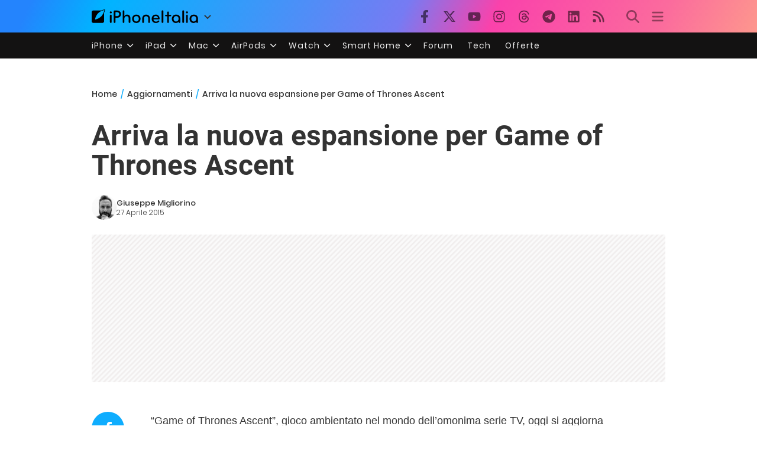

--- FILE ---
content_type: text/html; charset=UTF-8
request_url: https://www.iphoneitalia.com/574566/arriva-la-nuova-espansione-per-game-of-thrones-ascent
body_size: 29687
content:

<!doctype html>
<html lang="it-IT">

<head>
    <meta charset="UTF-8">
    <meta name="viewport" content="width=device-width, initial-scale=1">
    <link rel="profile" href="https://gmpg.org/xfn/11">
    <link rel="apple-touch-icon" sizes="180x180" href="/favicon-apple-touch-icon.png">
    <link rel="icon" type="image/png" sizes="32x32" href="/favicon-32x32.png">
    <link rel="icon" type="image/png" sizes="16x16" href="/favicon-16x16.png">
    <link rel="manifest" href="/favicon-site.webmanifest">
    <link rel="mask-icon" href="/favicon-safari-pinned-tab.svg" color="#00B4FF">
    <link rel="shortcut icon" href="/favicon.ico">

    
<script
  src="https://browser.sentry-cdn.com/7.101.1/bundle.tracing.min.js"
  crossorigin="anonymous"
></script>

<script>
  Sentry.init({
    dsn: "https://7a46500310191e71061598b9983d97f7@o4510573385416704.ingest.de.sentry.io/4510573388496976",

    integrations: [
      new Sentry.BrowserTracing(),
    ],

    tracesSampleRate: 0.2,

    environment: "production",
  });
</script>

<!-- Pre -->
<link rel="preload" href="https://www.iphoneitalia.com/wp-content/themes/spinblog-common-theme/js/dist/theme-bundle.min.js?ver=20260120-1" as="script">
<link rel="preload" href="https://www.iphoneitalia.com/wp-content/themes/spinblog-common-theme/js/dist/config-iphoneita.min.js?ver=6.2.8" as="script">
<link rel="preconnect" href="https://cdn.clickiocdn.com" crossorigin>
<link rel="preconnect" href="https://up.clickiocdn.com" crossorigin>
<link rel="preconnect" href="https://s.clickiocdn.com" crossorigin><!-- End Pre -->

<meta name="msapplication-TileColor" content="#00B4FF">
<!-- <meta name="theme-color" content="#000"> -->
<meta name="facebook-domain-verification" content="fs8bxneuscsojz5jn9cczq1e66gqzh" />

            <meta name="is_review" content="0" />
        <meta name='robots' content='max-image-preview:large' />

	<!-- This site is optimized with the Yoast SEO Premium plugin v20.4 (Yoast SEO v20.4) - https://yoast.com/wordpress/plugins/seo/ -->
	<title>Arriva la nuova espansione per Game of Thrones Ascent</title>
	<link rel="canonical" href="https://www.iphoneitalia.com/574566/arriva-la-nuova-espansione-per-game-of-thrones-ascent" />
	<meta property="og:locale" content="it_IT" />
	<meta property="og:type" content="article" />
	<meta property="og:title" content="Arriva la nuova espansione per Game of Thrones Ascent" />
	<meta property="og:description" content="&ldquo;Game of Thrones Ascent&rdquo;,&nbsp;gioco ambientato nel mondo dell&rsquo;omonima serie TV, oggi si aggiorna con un&rsquo;importante estensione&nbsp;e nuove avventure da affrontare. VEDI SU APP STOREIn questo gioco, il nostro compito inizia nei giorni antecedenti la misteriosa morte di King&rsquo;s Hand per poi coinvolgervi in oltre 2,500 missioni e varie avventure durante le quali le vostre decisioni [&hellip;]" />
	<meta property="og:url" content="https://www.iphoneitalia.com/574566/arriva-la-nuova-espansione-per-game-of-thrones-ascent" />
	<meta property="og:site_name" content="iPhone Italia" />
	<meta property="article:publisher" content="https://www.facebook.com/iphoneitaliablog/" />
	<meta property="article:published_time" content="2015-04-27T06:30:33+00:00" />
	<meta property="article:modified_time" content="2015-04-25T10:21:42+00:00" />
	<meta property="og:image" content="https://static.iphoneitalia.com/wp-content/uploads/2015/04/screen480x4801.jpeg" />
	<meta property="og:image:width" content="480" />
	<meta property="og:image:height" content="360" />
	<meta property="og:image:type" content="image/jpeg" />
	<meta name="author" content="Giuseppe Migliorino" />
	<meta name="twitter:card" content="summary_large_image" />
	<meta name="twitter:creator" content="@iPhone_Italia" />
	<meta name="twitter:site" content="@iPhone_Italia" />
	<meta name="twitter:label1" content="Scritto da" />
	<meta name="twitter:data1" content="Giuseppe Migliorino" />
	<meta name="twitter:label2" content="Tempo di lettura stimato" />
	<meta name="twitter:data2" content="1 minuto" />
	<script type="application/ld+json" class="yoast-schema-graph">{"@context":"https://schema.org","@graph":[{"@type":"Article","@id":"https://www.iphoneitalia.com/574566/arriva-la-nuova-espansione-per-game-of-thrones-ascent#article","isPartOf":{"@id":"https://www.iphoneitalia.com/574566/arriva-la-nuova-espansione-per-game-of-thrones-ascent"},"author":{"name":"Giuseppe Migliorino","@id":"https://www.iphoneitalia.com/#/schema/person/d601662826fe701a9a1450aa04e45f5b"},"headline":"Arriva la nuova espansione per Game of Thrones Ascent","datePublished":"2015-04-27T06:30:33+00:00","dateModified":"2015-04-25T10:21:42+00:00","mainEntityOfPage":{"@id":"https://www.iphoneitalia.com/574566/arriva-la-nuova-espansione-per-game-of-thrones-ascent"},"wordCount":274,"commentCount":0,"publisher":{"@id":"https://www.iphoneitalia.com/#organization"},"image":{"@id":"https://www.iphoneitalia.com/574566/arriva-la-nuova-espansione-per-game-of-thrones-ascent#primaryimage"},"thumbnailUrl":"https://static.iphoneitalia.com/wp-content/uploads/2015/04/screen480x4801.jpeg","keywords":["draghi","espansione","Game of Thrones Ascent"],"articleSection":["Aggiornamenti","Applicazioni App Store","Giochi"],"inLanguage":"it-IT","potentialAction":[{"@type":"CommentAction","name":"Comment","target":["https://www.iphoneitalia.com/574566/arriva-la-nuova-espansione-per-game-of-thrones-ascent#respond"]}],"copyrightYear":"2015","copyrightHolder":{"@id":"https://www.iphoneitalia.com/#organization"}},{"@type":"WebPage","@id":"https://www.iphoneitalia.com/574566/arriva-la-nuova-espansione-per-game-of-thrones-ascent","url":"https://www.iphoneitalia.com/574566/arriva-la-nuova-espansione-per-game-of-thrones-ascent","name":"Arriva la nuova espansione per Game of Thrones Ascent","isPartOf":{"@id":"https://www.iphoneitalia.com/#website"},"primaryImageOfPage":{"@id":"https://www.iphoneitalia.com/574566/arriva-la-nuova-espansione-per-game-of-thrones-ascent#primaryimage"},"image":{"@id":"https://www.iphoneitalia.com/574566/arriva-la-nuova-espansione-per-game-of-thrones-ascent#primaryimage"},"thumbnailUrl":"https://static.iphoneitalia.com/wp-content/uploads/2015/04/screen480x4801.jpeg","datePublished":"2015-04-27T06:30:33+00:00","dateModified":"2015-04-25T10:21:42+00:00","breadcrumb":{"@id":"https://www.iphoneitalia.com/574566/arriva-la-nuova-espansione-per-game-of-thrones-ascent#breadcrumb"},"inLanguage":"it-IT","potentialAction":[{"@type":"ReadAction","target":["https://www.iphoneitalia.com/574566/arriva-la-nuova-espansione-per-game-of-thrones-ascent"]}]},{"@type":"ImageObject","inLanguage":"it-IT","@id":"https://www.iphoneitalia.com/574566/arriva-la-nuova-espansione-per-game-of-thrones-ascent#primaryimage","url":"https://static.iphoneitalia.com/wp-content/uploads/2015/04/screen480x4801.jpeg","contentUrl":"https://static.iphoneitalia.com/wp-content/uploads/2015/04/screen480x4801.jpeg","width":480,"height":360},{"@type":"BreadcrumbList","@id":"https://www.iphoneitalia.com/574566/arriva-la-nuova-espansione-per-game-of-thrones-ascent#breadcrumb","itemListElement":[{"@type":"ListItem","position":1,"name":"Home","item":"https://www.iphoneitalia.com/"},{"@type":"ListItem","position":2,"name":"Applicazioni App Store","item":"https://www.iphoneitalia.com/category/app-store-applicazioni"},{"@type":"ListItem","position":3,"name":"Giochi","item":"https://www.iphoneitalia.com/category/app-store-applicazioni/giochi-app-store"},{"@type":"ListItem","position":4,"name":"Arriva la nuova espansione per Game of Thrones Ascent"}]},{"@type":"WebSite","@id":"https://www.iphoneitalia.com/#website","url":"https://www.iphoneitalia.com/","name":"iPhone Italia","description":"Blog italiano su Apple iPhone 17, iPad e Mac","publisher":{"@id":"https://www.iphoneitalia.com/#organization"},"potentialAction":[{"@type":"SearchAction","target":{"@type":"EntryPoint","urlTemplate":"https://www.iphoneitalia.com/?s={search_term_string}"},"query-input":"required name=search_term_string"}],"inLanguage":"it-IT"},{"@type":"Organization","@id":"https://www.iphoneitalia.com/#organization","name":"Spinblog","url":"https://www.iphoneitalia.com/","logo":{"@type":"ImageObject","inLanguage":"it-IT","@id":"https://www.iphoneitalia.com/#/schema/logo/image/","url":"https://static.iphoneitalia.com/wp-content/uploads/2020/05/Round-Logo-2019.png","contentUrl":"https://static.iphoneitalia.com/wp-content/uploads/2020/05/Round-Logo-2019.png","width":512,"height":512,"caption":"Spinblog"},"image":{"@id":"https://www.iphoneitalia.com/#/schema/logo/image/"},"sameAs":["https://www.facebook.com/iphoneitaliablog/","https://twitter.com/iPhone_Italia","https://www.instagram.com/iphoneitaliaofficial/","https://www.youtube.com/user/iPhoneItalia"]},{"@type":"Person","@id":"https://www.iphoneitalia.com/#/schema/person/d601662826fe701a9a1450aa04e45f5b","name":"Giuseppe Migliorino","image":{"@type":"ImageObject","inLanguage":"it-IT","@id":"https://www.iphoneitalia.com/#/schema/person/image/","url":"https://secure.gravatar.com/avatar/21aae15a12f757814f9485a5119f2fa3?s=96&d=mm&r=x","contentUrl":"https://secure.gravatar.com/avatar/21aae15a12f757814f9485a5119f2fa3?s=96&d=mm&r=x","caption":"Giuseppe Migliorino"},"description":"Tra i veterani di iPhoneItalia, entra a far parte del team nel 2008 e, da allora, ha firmato decine di migliaia di articoli dedicati al mondo Apple e alla tecnologia in generale. Oggi è il Content Manager di iPhoneItalia, coordina le pubblicazioni, definisce la strategia dei contenuti e cura copy e ottimizzazione dei singoli articoli. Si occupa in particolare di news, approfondimenti sull’ecosistema Apple, trend del mercato tech e dinamiche del marketing digitale.","url":"https://www.iphoneitalia.com/author/giuseppe"}]}</script>
	<!-- / Yoast SEO Premium plugin. -->


<link rel='dns-prefetch' href='//www.iphoneitalia.com' />
<link rel="alternate" type="application/rss+xml" title="iPhone Italia &raquo; Feed" href="https://www.iphoneitalia.com/feed" />
<link rel="alternate" type="application/rss+xml" title="iPhone Italia &raquo; Feed dei commenti" href="https://www.iphoneitalia.com/comments/feed" />
<link rel="alternate" type="application/rss+xml" title="iPhone Italia &raquo; Arriva la nuova espansione per Game of Thrones Ascent Feed dei commenti" href="https://www.iphoneitalia.com/574566/arriva-la-nuova-espansione-per-game-of-thrones-ascent/feed" />
<link rel='stylesheet' id='spinblog-theme-style-css' href='https://www.iphoneitalia.com/wp-content/themes/spinblog-common-theme/style.css?ver=20260120-1'  media='all' />
<link rel='stylesheet' id='aawp-css' href='https://www.iphoneitalia.com/wp-content/plugins/aawp/assets/dist/css/main.css?ver=4.2.8'  media='all' />
<script  defer src='https://www.iphoneitalia.com/wp-includes/js/jquery/jquery.min.js?ver=3.6.4' id='jquery-core-js'></script>
<script  defer src='https://www.iphoneitalia.com/wp-includes/js/jquery/jquery-migrate.min.js?ver=3.4.0' id='jquery-migrate-js'></script>
<link rel="https://api.w.org/" href="https://www.iphoneitalia.com/wp-json/" /><link rel="alternate" type="application/json" href="https://www.iphoneitalia.com/wp-json/wp/v2/posts/574566" /><link rel="EditURI" type="application/rsd+xml" title="RSD" href="https://www.iphoneitalia.com/xmlrpc.php?rsd" />
<link rel="wlwmanifest" type="application/wlwmanifest+xml" href="https://www.iphoneitalia.com/wp-includes/wlwmanifest.xml" />
<meta name="generator" content="WordPress 6.2.8" />
<link rel='shortlink' href='https://www.iphoneitalia.com/?p=574566' />
<link rel="alternate" type="application/json+oembed" href="https://www.iphoneitalia.com/wp-json/oembed/1.0/embed?url=https%3A%2F%2Fwww.iphoneitalia.com%2F574566%2Farriva-la-nuova-espansione-per-game-of-thrones-ascent" />
<link rel="alternate" type="text/xml+oembed" href="https://www.iphoneitalia.com/wp-json/oembed/1.0/embed?url=https%3A%2F%2Fwww.iphoneitalia.com%2F574566%2Farriva-la-nuova-espansione-per-game-of-thrones-ascent&#038;format=xml" />
<style type="text/css">.aawp .aawp-tb__row--highlight{background-color:#256aaf;}.aawp .aawp-tb__row--highlight{color:#256aaf;}.aawp .aawp-tb__row--highlight a{color:#256aaf;}</style>    
<!-- CMP -->

<!-- TCF stub -->
<script type="text/javascript">
!function(){"use strict";var t,e,o=(t=function(t){function e(t){return(e="function"==typeof Symbol&&"symbol"==typeof Symbol.iterator?function(t){return typeof t}:function(t){return t&&"function"==typeof Symbol&&t.constructor===Symbol&&t!==Symbol.prototype?"symbol":typeof t})(t)}t.exports=function(){for(var t,o,n=[],r=window,a=r;a;){try{if(a.frames.__tcfapiLocator){t=a;break}}catch(t){}if(a===r.top)break;a=a.parent}t||(function t(){var e=r.document,o=!!r.frames.__tcfapiLocator;if(!o)if(e.body){var n=e.createElement("iframe");n.style.cssText="display:none",n.name="__tcfapiLocator",e.body.appendChild(n)}else setTimeout(t,5);return!o}(),r.__tcfapi=function(){for(var t=arguments.length,e=new Array(t),r=0;r<t;r++)e[r]=arguments[r];if(!e.length)return n;"setGdprApplies"===e[0]?e.length>3&&2===parseInt(e[1],10)&&"boolean"==typeof e[3]&&(o=e[3],"function"==typeof e[2]&&e[2]("set",!0)):"ping"===e[0]?"function"==typeof e[2]&&e[2]({gdprApplies:o,cmpLoaded:!1,cmpStatus:"stub"}):n.push(e)},r.addEventListener("message",(function(t){var o="string"==typeof t.data,n={};if(o)try{n=JSON.parse(t.data)}catch(t){}else n=t.data;var r="object"===e(n)&&null!==n?n.__tcfapiCall:null;r&&window.__tcfapi(r.command,r.version,(function(e,n){var a={__tcfapiReturn:{returnValue:e,success:n,callId:r.callId}};t&&t.source&&t.source.postMessage&&t.source.postMessage(o?JSON.stringify(a):a,"*")}),r.parameter)}),!1))}},t(e={exports:{}}),e.exports);o()}();
</script>

<!-- Default Consent Mode config -->
<script>
    //<![CDATA[
    window.dataLayer = window.dataLayer || [];
    function gtag(){dataLayer.push(arguments);}
    gtag('consent', 'default', {
        'ad_storage': 'denied',
        'analytics_storage': 'denied',
        'functionality_storage': 'denied',
        'personalization_storage': 'denied',
        'security_storage': 'denied',
        'ad_user_data': 'denied',
        'ad_personalization': 'denied',
        'wait_for_update': 1500
    });
    gtag('set', 'ads_data_redaction', false);
    gtag('set', 'url_passthrough', true);
    (function(){
        const s={adStorage:{storageName:"ad_storage",serialNumber:0},analyticsStorage:{storageName:"analytics_storage",serialNumber:1},functionalityStorage:{storageName:"functionality_storage",serialNumber:2},personalizationStorage:{storageName:"personalization_storage",serialNumber:3},securityStorage:{storageName:"security_storage",serialNumber:4},adUserData:{storageName:"ad_user_data",serialNumber:5},adPersonalization:{storageName:"ad_personalization",serialNumber:6}};let c=localStorage.getItem("__lxG__consent__v2");if(c){c=JSON.parse(c);if(c&&c.cls_val)c=c.cls_val;if(c)c=c.split("|");if(c&&c.length&&typeof c[14]!==undefined){c=c[14].split("").map(e=>e-0);if(c.length){let t={};Object.values(s).sort((e,t)=>e.serialNumber-t.serialNumber).forEach(e=>{t[e.storageName]=c[e.serialNumber]?"granted":"denied"});gtag("consent","update",t)}}}
        if(Math.random() < 0.05) {if (window.dataLayer && (window.dataLayer.some(e => e[0] === 'js' && e[1] instanceof Date) || window.dataLayer.some(e => e['event'] === 'gtm.js' && e['gtm.start'] == true ))) {document.head.appendChild(document.createElement('img')).src = "//clickiocdn.com/utr/gtag/?sid=205463";}}
    })();
    //]]>
</script>

<!-- Clickio Consent Main tag -->
<script async type="text/javascript" src="//clickiocmp.com/t/consent_205463.js"></script>
<!-- End CMP -->

<!-- Google Tag Manager -->
<script>(function(w,d,s,l,i){w[l]=w[l]||[];w[l].push({'gtm.start':
new Date().getTime(),event:'gtm.js'});var f=d.getElementsByTagName(s)[0],
j=d.createElement(s),dl=l!='dataLayer'?'&l='+l:'';j.async=true;j.src=
'https://www.googletagmanager.com/gtm.js?id='+i+dl;f.parentNode.insertBefore(j,f);
})(window,document,'script','dataLayer','GTM-M3J287D');</script>
<!-- End Google Tag Manager --></head>

<body class="post-template-default single single-post postid-574566 single-format-standard aawp-custom no-sidebar">

    
<script>
  (function(){
    const saved = document.cookie.match(/dark_mode=(true|false)/)?.[1];
    const prefersDark = window.matchMedia('(prefers-color-scheme: dark)').matches;
    const isDark = saved !== undefined ? saved === 'true' : prefersDark;
    document.body.classList.toggle('dark-mode', isDark);
  })();
</script>

<!-- Google Tag Manager (noscript) -->
<noscript><iframe src="https://www.googletagmanager.com/ns.html?id=GTM-M3J287D"
height="0" width="0" style="display:none;visibility:hidden"></iframe></noscript>
<!-- End Google Tag Manager (noscript) -->
    <div id="site">

        <header id="header" class="site-header headroom ">

            <nav class="navbar navbar-expand-sm">

                <div class="container">


                    <div id="logo" class="navbar-brand" style="display: flex; align-items: center;">
                        <a title="iPhoneItalia Homepage" href="https://www.iphoneitalia.com" alt="iPhoneItalia Homepage">
                                                            <svg class="logo-svg" xmlns="http://www.w3.org/2000/svg" viewBox="0 0 353 45">
                                <g>
                                    <path d="M212.637,16.932c-7.887,0-13.693,5.99-13.693,13.998c0,7.641,4.828,13.997,13.938,13.997c4.4,0,8.557-1.772,10.881-4.462
                                        c0.428-0.489,0.732-1.039,0.732-1.648c0-1.469-1.1-2.386-2.384-2.386c-0.733,0-1.405,0.429-1.894,0.917
                                        c-2.018,1.895-3.914,2.994-7.092,2.994c-5.072,0-7.947-3.177-8.253-7.396h18.276c1.652,0,2.201-0.977,2.201-1.955
                                        C225.35,23.167,220.338,16.932,212.637,16.932 M220.032,28.301h-15.037c0.55-3.79,3.423-6.785,7.642-6.785
                                        C216.793,21.516,219.543,24.634,220.032,28.301"/>
                                    <path d="M167.707,29.707v12.104c0,1.588,1.283,2.871,2.872,2.871c1.59,0,2.873-1.283,2.873-2.871V29.035
                                        c0-3.852,2.995-6.848,7.03-6.848c4.035,0,7.09,2.996,7.09,6.848v12.775c0,1.588,1.283,2.871,2.873,2.871s2.873-1.283,2.873-2.871
                                        V29.707c0-7.151-5.44-12.775-12.836-12.775C173.086,16.932,167.707,22.556,167.707,29.707"/>
                                    <path d="M162.082,30.93c0-7.703-5.502-13.999-13.998-13.999c-8.497,0-13.998,6.295-13.998,13.999
                                        c0,7.701,5.501,13.998,13.998,13.998C156.58,44.928,162.082,38.631,162.082,30.93 M156.336,30.93c0,4.951-2.873,9.107-8.252,9.107
                                        s-8.252-4.156-8.252-9.107s2.873-9.107,8.252-9.107S156.336,25.979,156.336,30.93"/>
                                    <path d="M128.46,41.811v-12.47c0-7.213-4.034-12.409-11.063-12.409c-4.036,0-7.091,1.834-8.802,5.135V5.929
                                        c0-2.017-1.284-2.934-2.874-2.934c-1.651,0-2.872,1.1-2.872,2.934v35.882c0,1.588,1.161,2.871,2.872,2.871
                                        c1.651,0,2.874-1.283,2.874-2.871V29.646c0-4.155,2.628-7.518,7.212-7.518c4.585,0,6.907,3.178,6.907,7.457v12.227
                                        c0,1.588,1.162,2.871,2.874,2.871C127.421,44.682,128.46,43.338,128.46,41.811"/>
                                    <path d="M78.942,41.688V27.507h4.328c9.291,0,13.875-4.89,13.875-11.92c0-7.029-4.584-12.103-13.875-12.103h-7.2
                                        c-1.835,0-2.996,1.222-2.996,2.995v35.208c0,1.65,1.222,2.994,2.996,2.994C77.782,44.682,78.942,43.338,78.942,41.688
                                    M84.432,8.863c4.522,0,6.846,3.118,6.846,6.724c0,3.607-2.324,6.541-6.846,6.541h-5.489V8.863H84.432z"/>
                                    <path d="M60.06,9.657c0,1.834,1.528,3.363,3.362,3.363c1.833,0,3.362-1.529,3.362-3.363c0-1.833-1.529-3.361-3.362-3.361
                                        C61.588,6.296,60.06,7.824,60.06,9.657 M66.295,41.811V20.049c0-1.589-1.223-2.873-2.873-2.873s-2.873,1.284-2.873,2.873v21.762
                                        c0,1.588,1.161,2.871,2.873,2.871C65.133,44.682,66.295,43.398,66.295,41.811"/>
                                    <path d="M352.712,30.93c0-8.253-5.197-13.999-13.998-13.999c-8.619,0-14.121,6.358-14.121,13.999
                                        c0,7.764,4.951,13.998,13.51,13.998c3.972,0,7.214-1.895,8.925-4.463v1.346c0,1.588,1.1,2.871,2.812,2.871
                                        c1.772,0,2.873-1.283,2.873-2.871V30.93z M346.965,30.93c0,4.768-3.239,9.107-8.312,9.107c-5.44,0-8.313-3.852-8.313-9.107
                                        c0-5.014,3.424-9.107,8.313-9.107S346.965,25.305,346.965,30.93"/>
                                    <path d="M318.861,41.811V20.049c0-1.589-1.221-2.873-2.873-2.873c-1.65,0-2.873,1.284-2.873,2.873v21.762
                                        c0,1.588,1.16,2.871,2.873,2.871C317.7,44.682,318.861,43.398,318.861,41.811 M312.627,9.657c0,1.834,1.527,3.363,3.361,3.363
                                        c1.832,0,3.363-1.529,3.363-3.363c0-1.833-1.531-3.361-3.363-3.361C314.154,6.296,312.627,7.824,312.627,9.657"/>
                                    <path d="M306.38,41.586V5.889c0-1.773-1.161-2.995-2.873-2.995c-1.833,0-2.994,1.345-2.994,2.995v35.697
                                        c0,1.65,1.222,2.996,2.994,2.996C305.219,44.582,306.38,43.236,306.38,41.586"/>
                                    <path d="M294.004,30.93c0-8.253-5.195-13.999-13.998-13.999c-8.618,0-14.12,6.358-14.12,13.999c0,7.764,4.951,13.998,13.51,13.998
                                        c3.972,0,7.212-1.895,8.925-4.463v1.346c0,1.588,1.1,2.871,2.812,2.871c1.772,0,2.872-1.283,2.872-2.871V30.93z M288.258,30.93
                                        c0,4.768-3.239,9.107-8.312,9.107c-5.44,0-8.313-3.852-8.313-9.107c0-5.014,3.424-9.107,8.313-9.107S288.258,25.305,288.258,30.93"
                                        />
                                    <path d="M256.165,41.811V22.433h5.256c1.347,0,2.386-1.039,2.386-2.384c0-1.345-1.039-2.384-2.386-2.384h-5.256V9.657
                                        c0-1.589-1.161-2.872-2.873-2.872c-1.711,0-2.873,1.283-2.873,2.872v8.008h-4.646c-1.344,0-2.383,1.039-2.383,2.384
                                        c0,1.345,1.039,2.384,2.383,2.384h4.646v19.378c0,1.588,1.162,2.871,2.873,2.871C255.004,44.682,256.165,43.398,256.165,41.811"/>
                                    <path d="M237.84,41.586V5.889c0-1.773-1.161-2.995-2.873-2.995c-1.834,0-2.994,1.345-2.994,2.995v35.697
                                        c0,1.65,1.223,2.996,2.994,2.996C236.679,44.582,237.84,43.236,237.84,41.586"/>
                                    <path style="fill-rule:evenodd;clip-rule:evenodd;" d="M43.945,0.009c-1.606-0.115-6.496,0.809-12.004,3.313H5.351
                                        C2.396,3.322,0,5.718,0,8.673v30.559c0,2.955,2.396,5.349,5.351,5.349h30.558c2.955,0,5.35-2.394,5.35-5.349V11.06
                                        C43.345,5.931,44.076,1.515,43.945,0.009z M31.753,22.869c-7.735,7.683-18.304,10.564-20.631,10.513
                                        c-0.091-2.326,2.614-12.942,10.167-20.803c7.733-7.682,18.304-10.564,20.63-10.511C42.011,4.393,39.305,15.01,31.753,22.869z"/>
                                </svg>
                                                    </a>
                        <div class="logo-caret-wrap">
                            <button id="header-menu-toggle" aria-label="Apri menu">
                                <svg width="20" height="20" viewBox="0 0 20 20"><polyline points="5,8 10,13 15,8" fill="none" stroke="#333" stroke-width="2"/></svg>
                            </button>
                            <div id="header-dropdown-menu">
                                <ul class="menu">
                                    <li class="menu-item home">
                                        <a href="https://www.iphoneitalia.com" class="menu-link" title="iPhoneItalia Home">
                                            <svg class="icon sprite home" width="16" height="16"><use href="#home"></use></svg>
                                            Home
                                        </a>
                                    </li>
                                    <li class="menu-item ipad">
                                        <a href="https://ipad.iphoneitalia.com/" class="menu-link" title="Sezione iPad">
                                            <svg class="icon sprite ipad" width="16" height="16"><use href="#ipad"></use></svg>
                                            iPad
                                        </a>
                                    </li>
                                    <li class="menu-item mac">
                                        <a href="https://mac.iphoneitalia.com/" class="menu-link" title="Sezione Mac">
                                            <svg class="icon sprite mac" width="16" height="16"><use href="#mac"></use></svg>
                                            Mac
                                        </a>
                                    </li>
                                    <li class="menu-item forum">
                                        <a href="https://forum.iphoneitalia.com/" class="menu-link" title="iPhoneItalia Forum" target="_blank" rel="noopener noreferrer">
                                            <svg class="icon sprite forum" width="16" height="16"><use href="#forum"></use></svg>
                                            Forum
                                        </a>
                                    </li>
                                </ul>
                            </div>
                        </div>
                    </div><!-- .logo -->

                    
                                        <div id="social-navigation" class="d-none d-lg-block">
                        <ul>
                            <li class="nav-item"><a href="https://www.facebook.com/iphoneitaliablog/" 
                        target="_blank" 
                        title="Facebook" 
                        class="nav-link">
                        <svg class="icon sprite facebook">
                            <use href="#facebook"></use>
                        </svg>
                        </a></li><li class="nav-item"><a href="https://twitter.com/iphone_italia" 
                        target="_blank" 
                        title="Twitter" 
                        class="nav-link">
                        <svg class="icon sprite twitter">
                            <use href="#twitter"></use>
                        </svg>
                        </a></li><li class="nav-item"><a href="https://www.youtube.com/user/iPhoneItalia" 
                        target="_blank" 
                        title="Youtube" 
                        class="nav-link">
                        <svg class="icon sprite youtube">
                            <use href="#youtube"></use>
                        </svg>
                        </a></li><li class="nav-item"><a href="https://www.instagram.com/iphoneitaliaofficial/" 
                        target="_blank" 
                        title="Instagram" 
                        class="nav-link">
                        <svg class="icon sprite instagram">
                            <use href="#instagram"></use>
                        </svg>
                        </a></li><li class="nav-item"><a href="https://www.threads.com/@iphoneitaliaofficial" 
                        target="_blank" 
                        title="Threads" 
                        class="nav-link">
                        <svg class="icon sprite threads">
                            <use href="#threads"></use>
                        </svg>
                        </a></li><li class="nav-item"><a href="https://t.me/iPhoneItaliaTelegram" 
                        target="_blank" 
                        title="Telegram" 
                        class="nav-link">
                        <svg class="icon sprite telegram">
                            <use href="#telegram"></use>
                        </svg>
                        </a></li><li class="nav-item"><a href="https://www.linkedin.com/company/iphoneitalia/" 
                        target="_blank" 
                        title="LinkedIn" 
                        class="nav-link">
                        <svg class="icon sprite linkedin">
                            <use href="#linkedin"></use>
                        </svg>
                        </a></li><li class="nav-item"><a href="https://www.iphoneitalia.com/feed" 
                        target="_blank" 
                        title="RSS" 
                        class="nav-link">
                        <svg class="icon sprite rss">
                            <use href="#rss"></use>
                        </svg>
                        </a></li>                        </ul>
                    </div><!-- #social-navigation desktop -->
                    
                    <div id="tools-navigation" class="ml-sm-0 ml-md-3">
                        <ul>
                            <li class="nav-item float-right float-sm-none">
                                <a href="#" class="nav-link icon search" title="Cerca">
                                    <svg class="icon sprite lens">
                                        <use href="#lens"></use>
                                    </svg>
                                </a>
                            </li>
                            <li class="nav-item float-left float-sm-none mr-0">
                                <a href="#" class="nav-link icon menu" title="Menu">
                                    <svg class="icon sprite menu">
                                        <use href="#menu"></use>
                                    </svg>
                                </a>
                            </li>
                        </ul>
                    </div><!-- #tools-navigation -->

                </div><!-- .container -->

            </nav><!-- .navbar -->

            <div class="secondary-menu-wrap">
                <div id="secondary-menu" class="container"><ul id="menu-menu-orizzontale-top" class="menu"><li id="menu-item-798062" class="menu-item menu-item-type-custom menu-item-object-custom menu-item-has-children menu-item-798062"><a href="#iPhone" class="nav-link">iPhone</a>
<ul class="sub-menu">
	<li id="menu-item-841283" class="menu-item menu-item-type-custom menu-item-object-custom menu-item-841283"><a href="https://www.iphoneitalia.com/841112/iphone-air-e-ora-ufficiale-apple-presenta-il-modello-piu-sottile" class="nav-link">iPhone Air</a></li>
	<li id="menu-item-798064" class="menu-item menu-item-type-custom menu-item-object-custom menu-item-798064"><a title="iPhone 13" href="https://www.iphoneitalia.com/841145/ecco-liphone-17-caratteristiche-prezzi-e-novita-finalmente-promotion" class="nav-link">iPhone 17</a></li>
	<li id="menu-item-798063" class="menu-item menu-item-type-custom menu-item-object-custom menu-item-798063"><a title="iPhone 14" href="https://www.iphoneitalia.com/841122/apple-presenta-iphone-17-pro-e-iphone-17-pro-max-caratteristiche-prezzi-e-tutte-le-novita" class="nav-link">iPhone 17 Pro</a></li>
	<li id="menu-item-798067" class="menu-item menu-item-type-custom menu-item-object-custom menu-item-798067"><a title="iPhone SE" href="https://www.iphoneitalia.com/834575/apple-svela-liphone-16e-caratteristiche-novita-e-prezzi" class="nav-link">iPhone 16e</a></li>
	<li id="menu-item-829740" class="menu-item menu-item-type-post_type menu-item-object-post menu-item-829740"><a href="https://www.iphoneitalia.com/829556/apple-presenta-iphone-16-camera-control-tasto-azione-chip-a18-e-apple-intelligence" class="nav-link">iPhone 16</a></li>
	<li id="menu-item-829744" class="menu-item menu-item-type-post_type menu-item-object-post menu-item-829744"><a href="https://www.iphoneitalia.com/829603/apple-svela-iphone-16-pro-e-iphone-16-pro-max" class="nav-link">iPhone 16 Pro</a></li>
	<li id="menu-item-812588" class="menu-item menu-item-type-custom menu-item-object-custom menu-item-812588"><a title="iPhone 15" href="https://www.iphoneitalia.com/iphone-15" class="nav-link">iPhone 15</a></li>
	<li id="menu-item-800872" class="menu-item menu-item-type-custom menu-item-object-custom menu-item-800872"><a title="iPhone Ricondizionati" href="https://www.iphoneitalia.com/miglior-sito-iphone-ricondizionati" class="nav-link">iPhone Ricondizionati</a></li>
	<li id="menu-item-830809" class="menu-item menu-item-type-post_type menu-item-object-page menu-item-830809"><a href="https://www.iphoneitalia.com/migliori-cover-iphone" class="nav-link">Migliori cover</a></li>
	<li id="menu-item-812872" class="menu-item menu-item-type-custom menu-item-object-custom menu-item-812872"><a title="Cuffie e Auricolari" href="https://iphoneitalia.com/migliori-cuffie-auricolari-bluetooth-per-iphone" class="nav-link">Cuffie e Auricolari</a></li>
	<li id="menu-item-802718" class="menu-item menu-item-type-custom menu-item-object-custom menu-item-802718"><a title="AirTag" href="https://www.iphoneitalia.com/airtag" class="nav-link">AirTag</a></li>
	<li id="menu-item-798072" class="menu-item menu-item-type-custom menu-item-object-custom menu-item-798072"><a title="iOS 15" href="https://www.iphoneitalia.com/829942/apple-rilascia-ufficialmente-ios-18-ecco-le-novita" class="nav-link">iOS 18</a></li>
	<li id="menu-item-809981" class="menu-item menu-item-type-custom menu-item-object-custom menu-item-809981"><a title="iOS 17" href="https://www.iphoneitalia.com/ios-17" class="nav-link">iOS 17</a></li>
	<li id="menu-item-798071" class="menu-item menu-item-type-custom menu-item-object-custom menu-item-798071"><a title="iOS 16" href="https://www.iphoneitalia.com/ios-16" class="nav-link">iOS 16</a></li>
</ul>
</li>
<li id="menu-item-798078" class="menu-item menu-item-type-custom menu-item-object-custom menu-item-has-children menu-item-798078"><a title="iPad" href="#iPad" class="nav-link">iPad</a>
<ul class="sub-menu">
	<li id="menu-item-800057" class="menu-item menu-item-type-custom menu-item-object-custom menu-item-800057"><a title="iPad Air" href="https://ipad.iphoneitalia.com/208848/apple-presenta-ipad-air-m3-e-la-nuova-magic-keyboard" class="nav-link">iPad Air</a></li>
	<li id="menu-item-800058" class="menu-item menu-item-type-custom menu-item-object-custom menu-item-800058"><a title="iPad 10" href="https://ipad.iphoneitalia.com/208855/ecco-il-nuovo-ipad-11-il-tablet-entry-level-di-apple" class="nav-link">iPad 11</a></li>
	<li id="menu-item-800059" class="menu-item menu-item-type-custom menu-item-object-custom menu-item-800059"><a title="iPad Mini" href="https://ipad.iphoneitalia.com/ipad-mini" class="nav-link">iPad Mini</a></li>
	<li id="menu-item-798079" class="menu-item menu-item-type-custom menu-item-object-custom menu-item-798079"><a title="iPad Pro" href="https://www.iphoneitalia.com/ipad-pro-2022" class="nav-link">iPad Pro</a></li>
	<li id="menu-item-800068" class="menu-item menu-item-type-custom menu-item-object-custom menu-item-800068"><a title="iPadOS 16" href="https://ipad.iphoneitalia.com/208681/ecco-ipados-18-ora-disponibile-ufficialmente" class="nav-link">iPadOS 18</a></li>
	<li id="menu-item-810305" class="menu-item menu-item-type-custom menu-item-object-custom menu-item-810305"><a title="iPadOS 17" href="https://ipad.iphoneitalia.com/ipados-17" class="nav-link">iPadOS 17</a></li>
	<li id="menu-item-803835" class="menu-item menu-item-type-custom menu-item-object-custom menu-item-803835"><a title="Apple Pencil" href="https://ipad.iphoneitalia.com/apple-pencil" class="nav-link">Apple Pencil</a></li>
</ul>
</li>
<li id="menu-item-798086" class="menu-item menu-item-type-custom menu-item-object-custom menu-item-has-children menu-item-798086"><a title="Mac" href="#Mac" class="nav-link">Mac</a>
<ul class="sub-menu">
	<li id="menu-item-800060" class="menu-item menu-item-type-custom menu-item-object-custom menu-item-800060"><a title="MacBook Air" href="https://mac.iphoneitalia.com/123806/apple-annuncia-il-nuovo-macbook-air-m4" class="nav-link">MacBook Air</a></li>
	<li id="menu-item-800061" class="menu-item menu-item-type-custom menu-item-object-custom menu-item-800061"><a title="MacBook Pro" href="https://mac.iphoneitalia.com/123393/apple-presenta-i-nuovi-macbook-pro-con-chip-m4-m4-pro-ed-m4-max" class="nav-link">MacBook Pro</a></li>
	<li id="menu-item-800062" class="menu-item menu-item-type-custom menu-item-object-custom menu-item-800062"><a title="iMac" href="https://mac.iphoneitalia.com/123308/apple-presenta-il-nuovo-imac-con-processore-m4" class="nav-link">iMac</a></li>
	<li id="menu-item-800064" class="menu-item menu-item-type-custom menu-item-object-custom menu-item-800064"><a title="Mac mini" href="https://mac.iphoneitalia.com/123338/apple-presenta-il-nuovo-mac-mini-m4-ecco-tutte-le-novita" class="nav-link">Mac mini</a></li>
	<li id="menu-item-800063" class="menu-item menu-item-type-custom menu-item-object-custom menu-item-800063"><a title="Mac Studio" href="https://mac.iphoneitalia.com/123802/apple-presenta-il-nuovo-mac-studio-a-scelta-tra-m4-max-o-m3-ultra" class="nav-link">Mac Studio</a></li>
	<li id="menu-item-809959" class="menu-item menu-item-type-custom menu-item-object-custom menu-item-809959"><a title="Mac Pro" href="https://mac.iphoneitalia.com/mac-pro" class="nav-link">Mac Pro</a></li>
	<li id="menu-item-800067" class="menu-item menu-item-type-custom menu-item-object-custom menu-item-800067"><a title="macOS Ventura" href="https://mac.iphoneitalia.com/123119/apple-rilascia-macos-sequoia" class="nav-link">macOS Sequoia</a></li>
	<li id="menu-item-810306" class="menu-item menu-item-type-custom menu-item-object-custom menu-item-810306"><a title="macOS Sonoma" href="https://mac.iphoneitalia.com/macos-sonoma" class="nav-link">macOS Sonoma</a></li>
	<li id="menu-item-802719" class="menu-item menu-item-type-custom menu-item-object-custom menu-item-802719"><a title="Studio Display" href="https://mac.iphoneitalia.com/studio-display" class="nav-link">Studio Display</a></li>
	<li id="menu-item-802720" class="menu-item menu-item-type-custom menu-item-object-custom menu-item-802720"><a title="Pro Display XDR" href="https://mac.iphoneitalia.com/pro-display-xdr" class="nav-link">Pro Display XDR</a></li>
</ul>
</li>
<li id="menu-item-800069" class="menu-item menu-item-type-custom menu-item-object-custom menu-item-has-children menu-item-800069"><a title="AirPods" href="#AirPods" class="nav-link">AirPods</a>
<ul class="sub-menu">
	<li id="menu-item-800070" class="menu-item menu-item-type-custom menu-item-object-custom menu-item-800070"><a title="AirPods" href="https://www.iphoneitalia.com/829566/apple-svela-gli-airpods-4-ecco-tutte-le-novita" class="nav-link">AirPods</a></li>
	<li id="menu-item-800072" class="menu-item menu-item-type-custom menu-item-object-custom menu-item-800072"><a title="AirPods Pro" href="https://www.iphoneitalia.com/841123/apple-presenta-le-airpods-pro-3" class="nav-link">AirPods Pro</a></li>
	<li id="menu-item-800071" class="menu-item menu-item-type-custom menu-item-object-custom menu-item-800071"><a title="AirPods Max" href="https://www.iphoneitalia.com/airpods-max" class="nav-link">AirPods Max</a></li>
</ul>
</li>
<li id="menu-item-798080" class="menu-item menu-item-type-custom menu-item-object-custom menu-item-has-children menu-item-798080"><a title="Watch" href="#Watch" class="nav-link">Watch</a>
<ul class="sub-menu">
	<li id="menu-item-798081" class="menu-item menu-item-type-custom menu-item-object-custom menu-item-798081"><a title="Apple Watch Ultra" href="https://www.iphoneitalia.com/841124/apple-presenta-i-nuovi-apple-watch-series-11-apple-watch-se-3-ed-apple-watch-ultra-3" class="nav-link">Apple Watch Ultra 3</a></li>
	<li id="menu-item-798082" class="menu-item menu-item-type-custom menu-item-object-custom menu-item-798082"><a title="Apple Watch Series 8" href="https://www.iphoneitalia.com/841124/apple-presenta-i-nuovi-apple-watch-series-11-apple-watch-se-3-ed-apple-watch-ultra-3" class="nav-link">Apple Watch Series 11</a></li>
	<li id="menu-item-800056" class="menu-item menu-item-type-custom menu-item-object-custom menu-item-800056"><a title="Apple Watch SE" href="https://www.iphoneitalia.com/841124/apple-presenta-i-nuovi-apple-watch-series-11-apple-watch-se-3-ed-apple-watch-ultra-3" class="nav-link">Apple Watch SE 3</a></li>
	<li id="menu-item-829741" class="menu-item menu-item-type-post_type menu-item-object-post menu-item-829741"><a href="https://www.iphoneitalia.com/829537/apple-presenta-apple-watch-series-10" class="nav-link">Apple Watch Series 10</a></li>
	<li id="menu-item-813656" class="menu-item menu-item-type-custom menu-item-object-custom menu-item-813656"><a title="Apple Watch Series 9" href="https://www.iphoneitalia.com/apple-watch-series-9" class="nav-link">Apple Watch Series 9</a></li>
	<li id="menu-item-830811" class="menu-item menu-item-type-custom menu-item-object-custom menu-item-830811"><a href="https://www.iphoneitalia.com/migliori-cinturini-apple-watch" class="nav-link">Migliori cinturini</a></li>
	<li id="menu-item-800065" class="menu-item menu-item-type-custom menu-item-object-custom menu-item-800065"><a title="watchOS 9" href="https://www.iphoneitalia.com/829964/apple-rilascia-ufficialmente-watchos-11-ecco-le-novita" class="nav-link">watchOS 11</a></li>
	<li id="menu-item-800066" class="menu-item menu-item-type-custom menu-item-object-custom menu-item-800066"><a title="watchOS 10" href="https://www.iphoneitalia.com/watchos-10" class="nav-link">watchOS 10</a></li>
</ul>
</li>
<li id="menu-item-803079" class="menu-item menu-item-type-custom menu-item-object-custom menu-item-has-children menu-item-803079"><a title="Smart Home" href="#SmartHome" class="nav-link">Smart Home</a>
<ul class="sub-menu">
	<li id="menu-item-803080" class="menu-item menu-item-type-custom menu-item-object-custom menu-item-803080"><a title="Apple TV 4K" href="https://www.iphoneitalia.com/apple-tv-4k" class="nav-link">Apple TV 4K</a></li>
	<li id="menu-item-803083" class="menu-item menu-item-type-custom menu-item-object-custom menu-item-803083"><a title="tvOS 16" href="https://www.iphoneitalia.com/829985/apple-rilascia-ufficialmente-tvos-18-ecco-le-novita" class="nav-link">tvOS 18</a></li>
	<li id="menu-item-803198" class="menu-item menu-item-type-custom menu-item-object-custom menu-item-803198"><a title="HomePod" href="https://www.iphoneitalia.com/homepod" class="nav-link">HomePod</a></li>
	<li id="menu-item-803082" class="menu-item menu-item-type-custom menu-item-object-custom menu-item-803082"><a title="HomePod mini" href="https://www.iphoneitalia.com/homepod-mini" class="nav-link">HomePod mini</a></li>
	<li id="menu-item-803081" class="menu-item menu-item-type-custom menu-item-object-custom menu-item-803081"><a title="Accessori Smart Home" href="https://www.iphoneitalia.com/accessori-smart-home" class="nav-link">Accessori Smart Home</a></li>
</ul>
</li>
<li id="menu-item-798074" class="menu-item menu-item-type-custom menu-item-object-custom menu-item-798074"><a title="Forum" target="_blank" rel="noopener" href="https://forum.iphoneitalia.com" class="nav-link">Forum</a></li>
<li id="menu-item-798077" class="menu-item menu-item-type-custom menu-item-object-custom menu-item-798077"><a title="Tech" href="https://www.iphoneitalia.com/category/tecnologia" class="nav-link">Tech</a></li>
<li id="menu-item-798076" class="menu-item menu-item-type-custom menu-item-object-custom menu-item-798076"><a title="Offerte" href="https://www.iphoneitalia.com/category/offerte" class="nav-link">Offerte</a></li>
</ul></div>            </div><!-- #secondary-menu-wrap -->

        </header><!-- #header -->

        
        <div id="main" class="site-main">

            
            <div class="container">

            

    <div id="single" class="main-content full-width" data-loadmore-page="1" data-loadmore-singlepost="true"
         data-loadmore-tmpl="content-single" data-loadmore-limit="1">
        
<article id="post-574566" class="active post-574566 post type-post status-publish format-standard has-post-thumbnail hentry category-aggiornamenti category-app-store-applicazioni category-giochi-app-store tag-draghi tag-espansione tag-game-of-thrones-ascent"         data-post-url="https://www.iphoneitalia.com/574566/arriva-la-nuova-espansione-per-game-of-thrones-ascent">

    	
    <header class="entry-header">

        <nav id="breadcrumbs"><a href="https://www.iphoneitalia.com">Home</a> <span class="slashbar">/</span> <a href="https://www.iphoneitalia.com/category/aggiornamenti">Aggiornamenti</a> <span class="slashbar">/</span> <span>Arriva la nuova espansione per Game of Thrones Ascent</span></nav>
        <h1 class="entry-title">Arriva la nuova espansione per Game of Thrones Ascent</h1>

        
        <div class="entry-meta">
            <div class="author-block"><a href="https://www.iphoneitalia.com/author/giuseppe" 
                          class="avatar" style="background-image: url('https://secure.gravatar.com/avatar/21aae15a12f757814f9485a5119f2fa3?s=96&d=mm&r=x')" 
                          title="Giuseppe Migliorino"></a><div class="author-text"><span class="author">
                  <a href="https://www.iphoneitalia.com/author/giuseppe"
                  class="url fn n"
                  title="Giuseppe Migliorino"
                  rel="author">Giuseppe Migliorino</a></span><span class="posted-on"><time datetime="2015-04-27T08:30:33+02:00">27 Aprile 2015</time></span></div><!-- .author-text --></div><!-- .author-block -->                    </div><!-- .entry-meta -->

	</header><!-- .entry-header -->

  

<div id="addendoContainer_9001_970x250" class="text-center mb-5 adbox ad_970x250 ad_bg"></div>
  
	<div class="entry-content">

        <div class="inner-container">
            <p>&ldquo;Game of Thrones Ascent&rdquo;,&nbsp;gioco ambientato nel mondo dell&rsquo;omonima serie TV, oggi si aggiorna con un&rsquo;importante estensione&nbsp;e nuove avventure da affrontare.</p><p><img fetchpriority="high" decoding="async" class="alignnone size-full wp-image-574567" src="https://static.iphoneitalia.com/wp-content/uploads/2015/04/screen480x4801.jpeg" alt="screen480x480" width="480" height="360"><div id="addendoContainer_Video" class="text-center mt-4 mb-4 ad-space"></div>
<div id="addendoContainer_9022_1_MultiSize" class="text-center mt-4 mb-4 adbox ad_horizontal_article ad-space ad_bg"></div></p><p><!--more--></p><p><a class="artcta" target="blank" href="https://go.skimresources.com?id=94517X1548944&amp;xs=1&amp;url=https%3A%2F%2Fapps.apple.com%2Fit%2Fapp%2Fid799145075">VEDI SU APP STORE</a></p><p>In questo gioco, il nostro compito inizia nei giorni antecedenti la misteriosa morte di King&rsquo;s Hand per poi coinvolgervi in oltre 2,500 missioni e varie avventure durante le quali le vostre decisioni si ripercuoteranno sull&rsquo;evolversi della storia.</p><p>Potrete scegliere se essere un figlio adottivo o un cavaliere, se rispettare le tradizioni o adorare &ldquo;Le Sette&rdquo;, giurando fedelt&agrave; ad una delle grandi casate &ndash; gli&nbsp;Stark, i Lannister, i Targaryen, i Baratheon, i Tyrell o i Greyjoy- e condividere le sorti con i relativi personaggi.&nbsp;Il gioco vi permetter&agrave; di costruire&nbsp;il vostro esercito assumendo una legione di mercenari e mandarlo ad esplorare&nbsp;Westeros.&nbsp;Ed ancora potrete costruire la vostra fortezza, attrezzi artigianali ed oggetti, accumulare ricchezza e migliorare il vostro stato.</p>

<p>Con la nuova espansione &ldquo;Fire and Blood&rdquo;, ci saranno nuovi personaggi da poter utilizzare e diverse missioni da portare a termine. Ci sono nuovi edifici da poter acquistare, con la possibilit&agrave; di utilizzare i draghi per attaccare i nemici. Scegliendo questi draghi, dovrete crescerli fin da cuccioli, addestrarli e aumentare il loro potere. Insieme alla quinta stagione della serie, ci saranno poi tante novit&agrave; riprese proprio dalla serie TV.<div id="addendoContainer_9022_2_MultiSize" class="text-center mt-4 mb-4 adbox ad_horizontal_article ad-space ad_bg"></div></p><p>I giocatori potranno anche inviare gli alfieri ai propri alleati, acquistare nuovi oggetti, ricevere ricompense inedite, seguire la storia delle varie casate e partecipare alla missione e al viaggio della Madre dei Draghi.</p><p>Tutti gli interessati possono procedere con il&nbsp;<em>download</em>&nbsp;gratuito del gioco&nbsp;<em>cliccando</em>&nbsp;qui:&nbsp;<a href="https://go.skimresources.com?id=94517X1548944&amp;xs=1&amp;url=https%3A%2F%2Fitunes.apple.com%2Fit%2Fapp%2Fgame-of-thrones-ascent%2Fid799145075&amp;xcust=autolink" target="_blank"><em>Link App Store &ndash; Prezzo GRATIS</em></a>!</p><div class="aawp">

            
            
<div class="offer-box row" data-aawp-product-asin="B0FQGF73WS" data-aawp-product-id="210829" data-aawp-tracking-id="ipit-ctx-pb-21" data-aawp-product-title="Apple iPhone 17 Pro 256 GB  display 6,3  ProMotion fino a 120Hz chip A19 Pro autonomia senza precedenti sistema di fotocamere Pro Fusion con fotocamera frontale Center Stage  Argento">
    <div class="image-box v-align-middle">
          <a href="https://www.amazon.it/dp/B0FQGF73WS?tag=ipit-ctx-pb-21&amp;linkCode=ogi&amp;th=1&amp;psc=1" title="Apple iPhone 17 Pro 256 GB: display 6,3', ProMotion fino a 120Hz, chip A19 Pro, autonomia senza..." rel="sponsored" target="_blank" class="product-image">
              <img loading="lazy" src="https://m.media-amazon.com/images/I/31jsvh1Xi7L._SS200.jpg" alt="Apple iPhone 17 Pro 256 GB: display 6,3', ProMotion fino a 120Hz, chip A19 Pro, autonomia senza...">
          </a>
          <div class="store-logo">
            <img loading="lazy" src="https://www.iphoneitalia.com/wp-content/themes/spinblog-common-theme/images/offers/amazon-logo.png" alt="Amazon Logo" class="amazon-logo">
          </div>
    </div>
    <div class="product-content">
        <div class="offer-time"></div>
        <h2 class="product-title">
            <a href="https://www.amazon.it/dp/B0FQGF73WS?tag=ipit-ctx-pb-21&amp;linkCode=ogi&amp;th=1&amp;psc=1" title="Apple iPhone 17 Pro 256 GB: display 6,3" promotion fino a chip a19 pro autonomia senza... rel="sponsored" target="_blank">
                Apple iPhone 17 Pro 256 GB: display 6,3", ProMotion fino a 120Hz, chip A19 Pro, autonomia senza...            </a>
        </h2>
        <div class="offer-tags">
                    </div>
    </div>
    <div class="cta-box v-align-middle">
        <div class="price-wrap">
                            <div class="prices">
                                                <span class="product-price-strike no-strike">Offerta:</span>
                                                          <span class="product-price"><strong>1.460,00 &euro;</strong></span>
                            </div>
            </div>
            <a href="https://www.amazon.it/dp/B0FQGF73WS?tag=ipit-ctx-pb-21&amp;linkCode=ogi&amp;th=1&amp;psc=1" title="Apple iPhone 17 Pro 256 GB: display 6,3', ProMotion fino a 120Hz, chip A19 Pro, autonomia senza..." rel="sponsored" target="_blank" class="product-btn amazon">
                <span class="label">Vedi offerta</span>
                <span class="icon"></span>
            </a>
    </div>
</div>
            
            
<div class="offer-box row" data-aawp-product-asin="B0DXR1RW8Z" data-aawp-product-id="212375" data-aawp-tracking-id="ipit-ctx-pb-21" data-aawp-product-title="Apple iPhone 16e 128 GB  progettato per Apple Intelligence con chip A18 un&rsquo;autonomia grandiosa fotocamera Fusion da 48MP e display Super Retina XDR 6,1    Nero">
    <div class="image-box v-align-middle">
          <a href="https://www.amazon.it/dp/B0DXR1RW8Z?tag=ipit-ctx-pb-21&amp;linkCode=ogi&amp;th=1&amp;psc=1" title="Apple iPhone 16e 128 GB: progettato per Apple Intelligence, con chip A18, un&rsquo;autonomia grandiosa,..." rel="sponsored" target="_blank" class="product-image">
              <img loading="lazy" src="https://m.media-amazon.com/images/I/31lEbPXi0+L._SS200.jpg" alt="Apple iPhone 16e 128 GB: progettato per Apple Intelligence, con chip A18, un&rsquo;autonomia grandiosa,...">
          </a>
          <div class="store-logo">
            <img loading="lazy" src="https://www.iphoneitalia.com/wp-content/themes/spinblog-common-theme/images/offers/amazon-logo.png" alt="Amazon Logo" class="amazon-logo">
          </div>
    </div>
    <div class="product-content">
        <div class="offer-time"></div>
        <h2 class="product-title">
            <a href="https://www.amazon.it/dp/B0DXR1RW8Z?tag=ipit-ctx-pb-21&amp;linkCode=ogi&amp;th=1&amp;psc=1" title="Apple iPhone 16e 128 GB: progettato per Apple Intelligence, con chip A18, un&rsquo;autonomia grandiosa,..." rel="sponsored" target="_blank">
                Apple iPhone 16e 128 GB: progettato per Apple Intelligence, con chip A18, un&rsquo;autonomia grandiosa,...            </a>
        </h2>
        <div class="offer-tags">
                                                <div class="product-reduction">&minus;18%</div>
                                    </div>
    </div>
    <div class="cta-box v-align-middle">
        <div class="price-wrap">
                                                <div class="product-reduction">&minus;18%</div>
                                            <div class="prices">
                                                <span class="product-price-strike">729,00</span>
                                                          <span class="product-price"><strong>598,99 &euro;</strong></span>
                            </div>
            </div>
            <a href="https://www.amazon.it/dp/B0DXR1RW8Z?tag=ipit-ctx-pb-21&amp;linkCode=ogi&amp;th=1&amp;psc=1" title="Apple iPhone 16e 128 GB: progettato per Apple Intelligence, con chip A18, un&rsquo;autonomia grandiosa,..." rel="sponsored" target="_blank" class="product-btn amazon">
                <span class="label">Vedi offerta</span>
                <span class="icon"></span>
            </a>
    </div>
</div>
            
            
<div class="offer-box row" data-aawp-product-asin="B0CHWV5HTM" data-aawp-product-id="209539" data-aawp-tracking-id="ipit-ctx-pb-21" data-aawp-product-title="Apple iPhone 15  128 GB  - nero">
    <div class="image-box v-align-middle">
          <a href="https://www.amazon.it/dp/B0CHWV5HTM?tag=ipit-ctx-pb-21&amp;linkCode=ogi&amp;th=1&amp;psc=1" title="Apple iPhone 15 (128 GB) - nero" rel="sponsored" target="_blank" class="product-image">
              <img loading="lazy" src="https://m.media-amazon.com/images/I/31jlnEYZNlL._SS200.jpg" alt="Apple iPhone 15 (128 GB) - nero">
          </a>
          <div class="store-logo">
            <img loading="lazy" src="https://www.iphoneitalia.com/wp-content/themes/spinblog-common-theme/images/offers/amazon-logo.png" alt="Amazon Logo" class="amazon-logo">
          </div>
    </div>
    <div class="product-content">
        <div class="offer-time"></div>
        <h2 class="product-title">
            <a href="https://www.amazon.it/dp/B0CHWV5HTM?tag=ipit-ctx-pb-21&amp;linkCode=ogi&amp;th=1&amp;psc=1" title="Apple iPhone 15 (128 GB) - nero" rel="sponsored" target="_blank">
                Apple iPhone 15 (128 GB) - nero            </a>
        </h2>
        <div class="offer-tags">
                                                <div class="product-reduction">&minus;17%</div>
                                    </div>
    </div>
    <div class="cta-box v-align-middle">
        <div class="price-wrap">
                                                <div class="product-reduction">&minus;17%</div>
                                            <div class="prices">
                                                <span class="product-price-strike">719,00</span>
                                                          <span class="product-price"><strong>599,00 &euro;</strong></span>
                            </div>
            </div>
            <a href="https://www.amazon.it/dp/B0CHWV5HTM?tag=ipit-ctx-pb-21&amp;linkCode=ogi&amp;th=1&amp;psc=1" title="Apple iPhone 15 (128 GB) - nero" rel="sponsored" target="_blank" class="product-btn amazon">
                <span class="label">Vedi offerta</span>
                <span class="icon"></span>
            </a>
    </div>
</div>
    
</div><span style="font-size: 12px; text-align: center; width: 100%; display: block;">In qualit&agrave; di Affiliato Amazon, iPhoneItalia riceve un guadagno dagli acquisti idonei.</span>

            
            <div id="article-widget-area"><a class="artcta amazon" title="Offerte Amazon di oggi" href="https://www.iphoneitalia.com/836164/migliori-offerte-del-giorno"  rel="noopener"><span class="text">Offerte Amazon di oggi</span><svg class="icon sprite amazon"><use href="#amazon"></use></svg></a></div>
                    </div><!-- .inner-container -->

                    <div class="social-sharing vertical d-none d-md-block">
                <div class="socialshare_links width_columns_1">
                <ul class="socialshare_links_list">
                <li class="socialshare_item">
                    <a href="https://www.facebook.com/sharer/sharer.php?u=https%3A%2F%2Fwww.iphoneitalia.com%2F574566%2Farriva-la-nuova-espansione-per-game-of-thrones-ascent" title="Condividi articolo su Facebook" target="_blank" rel="nofollow" class="sociallink">
                    <svg class="icon sprite facebook"><use href="#facebook"></use></svg>
                    <span class="social_label">Facebook</span>
                    </a>
                </li>
                <li class="socialshare_item">
                    <a href="https://twitter.com/intent/tweet?text=Arriva%20la%20nuova%20espansione%20per%20Game%20of%20Thrones%20Ascent&url=https%3A%2F%2Fwww.iphoneitalia.com%2F574566%2Farriva-la-nuova-espansione-per-game-of-thrones-ascent" title="Condividi articolo su X (Twitter)" target="_blank" rel="nofollow" class="sociallink">
                    <svg class="icon sprite twitter"><use href="#twitter"></use></svg>
                    <span class="social_label">X (Twitter)</span>
                    </a>
                </li>
                <li class="socialshare_item">
                    <a href="https://www.linkedin.com/shareArticle?mini=true&url=https%3A%2F%2Fwww.iphoneitalia.com%2F574566%2Farriva-la-nuova-espansione-per-game-of-thrones-ascent" title="Condividi articolo su Linkedin"  target="_blank" rel="nofollow" class="sociallink">
                    <svg class="icon sprite linkedin"><use href="#linkedin"></use></svg>
                    <span class="social_label">Linkedin</span>
                    </a>
                </li>
                <li class="socialshare_item">
                    <a href="https://t.me/share/url?url=https%3A%2F%2Fwww.iphoneitalia.com%2F574566%2Farriva-la-nuova-espansione-per-game-of-thrones-ascent&title=Arriva%20la%20nuova%20espansione%20per%20Game%20of%20Thrones%20Ascent" title="Condividi articolo su Telegram" target="_blank" rel="nofollow" class="sociallink">
                    <svg class="icon sprite telegram"><use href="#telegram"></use></svg>
                    <span class="social_label">Telegram</span>
                    </a>
                </li>
                <li class="socialshare_item">
                    <a href="https://wa.me/?text=Arriva%20la%20nuova%20espansione%20per%20Game%20of%20Thrones%20Ascent%20https%3A%2F%2Fwww.iphoneitalia.com%2F574566%2Farriva-la-nuova-espansione-per-game-of-thrones-ascent" title="Condividi articolo su WhatsApp" target="_blank" rel="nofollow" class="sociallink">
                    <svg class="icon sprite whatsapp"><use href="#whatsapp"></use></svg>
                    <span class="social_label">WhatsApp</span>
                    </a>
                </li>
                </ul>
            </div><button class="clipboard" data-clipboard-url="https://www.iphoneitalia.com/574566/arriva-la-nuova-espansione-per-game-of-thrones-ascent" title="Copia URL articolo">
            <svg class="icon sprite copy"><use href="#copy"></use></svg>
            <span class="tooltip-copy-url" data-tooltip="Copiato" data-flow="down"></span>
            </button>            </div><!-- .social-sharing .vertical -->
        
        
	</div><!-- .entry-content -->

	<footer class="entry-footer">

        <div class="inner-container">
            
            <div id="disqus_trigger"
                data-url="https://www.iphoneitalia.com/574566/arriva-la-nuova-espansione-per-game-of-thrones-ascent"
                data-id="574566"
                data-title="Arriva la nuova espansione per Game of Thrones Ascent"
                data-shortname="iphoneitalia-com">
            </div>

                

                                
        </div><!-- .inner-container -->

        
        
            <div class="grid-offers-widget widget_block">
    <div class="live-offers-widget default" >
        
    <div class="offers-header vw-header">
        <span class="offers-title">Ultime offerte del giorno</span>
        <a href="https://www.iphoneitalia.com/836164/migliori-offerte-del-giorno#autorefresh-note" 
        alt="Offerte del giorno" 
        title="Le migliori Offerte del giorno" 
        class="offers-button">Vedi tutte</a>
    </div>
        <div class="dot-pagination live-offers-dot-pagination" data-item-selector=".vw-box">
        <div id="live-offers-vertical-container" class="vw-container carousel snap">
              <div class="offer-box vertical vw-box" id="7" data-store="amazon">
      <div class="image-box">
          <a href="https://www.amazon.it/music/unlimited?aref=%5B%5BCS_MADS_TOKEN%5D%5D&#038;aaxitk=df262ba20f49dafde5448b07dd73ec00&#038;pf_rd_r=Q69KM54899SHQ3WEVA2C&#038;pf_rd_p=9d14a669-1f06-4859-acb8-16c3e32d6ae0&#038;pd_rd_r=77e50775-0920-4925-a39f-7b60039716e8&#038;pd_rd_w=elRfM&#038;pd_rd_wg=P2EQo&#038;linkCode=ll2&#038;tag=ipit-off-sticky-21&#038;linkId=e77da147baf39f60652dcb4ad285b485&#038;language=it_IT&#038;ref_=as_li_ss_tl" title="Amazon Music Unlimited gratis 3 mesi" target="_blank" class="product-image" rel="sponsored">
              <img loading="lazy" src="https://static.iphoneitalia.com/wp-content/uploads/2025/06/Offerta-Amazon-Music-Prime.jpg" alt="Amazon Music Unlimited gratis 3 mesi" />
          </a>
          <div class="tag product-reduction">-100%</div>
      </div>
      <div class="product-content">
          <div class="offer-time">In evidenza</div>
          <h2 class="product-title">
              <a href="https://www.amazon.it/music/unlimited?aref=%5B%5BCS_MADS_TOKEN%5D%5D&#038;aaxitk=df262ba20f49dafde5448b07dd73ec00&#038;pf_rd_r=Q69KM54899SHQ3WEVA2C&#038;pf_rd_p=9d14a669-1f06-4859-acb8-16c3e32d6ae0&#038;pd_rd_r=77e50775-0920-4925-a39f-7b60039716e8&#038;pd_rd_w=elRfM&#038;pd_rd_wg=P2EQo&#038;linkCode=ll2&#038;tag=ipit-off-sticky-21&#038;linkId=e77da147baf39f60652dcb4ad285b485&#038;language=it_IT&#038;ref_=as_li_ss_tl" title="Amazon Music Unlimited gratis 3 mesi" target="_blank" rel="sponsored">Amazon Music Unlimited gratis 3 mesi</a>
          </h2>
      </div>
      <div class="price-wrap">
          <div class="prices"><span class="product-price-strike">10,99 €</span></div>
      </div>
      <a href="https://www.amazon.it/music/unlimited?aref=%5B%5BCS_MADS_TOKEN%5D%5D&#038;aaxitk=df262ba20f49dafde5448b07dd73ec00&#038;pf_rd_r=Q69KM54899SHQ3WEVA2C&#038;pf_rd_p=9d14a669-1f06-4859-acb8-16c3e32d6ae0&#038;pd_rd_r=77e50775-0920-4925-a39f-7b60039716e8&#038;pd_rd_w=elRfM&#038;pd_rd_wg=P2EQo&#038;linkCode=ll2&#038;tag=ipit-off-sticky-21&#038;linkId=e77da147baf39f60652dcb4ad285b485&#038;language=it_IT&#038;ref_=as_li_ss_tl" title="Amazon Music Unlimited gratis 3 mesi" target="_blank" class="product-btn amazon" rel="sponsored"><strong>Offerta</strong> </a>
  </div>
  <div class="offer-box vertical vw-box" id="f0ed25f1-5887-4663-b64c-b46ab66cae99" data-store="amazon">
      <div class="image-box">
          <a href="https://www.amazon.it/dp/B0D3J8D37N/?tag=ipit-off-gg-hwg-21&#038;psc=1" title="Apple iPad Pro 13&#039;&#039;: Chip M4 Progettato per Apple Intelligence" target="_blank" class="product-image" rel="sponsored">
              <img loading="lazy" src="https://m.media-amazon.com/images/I/717BoTIzjhL._SS200.jpg" alt="Apple iPad Pro 13&#039;&#039;: Chip M4 Progettato per Apple Intelligence" />
          </a>
          <div class="tag product-reduction">-16%</div>
      </div>
      <div class="product-content">
          <div class="offer-time">In evidenza</div>
          <h2 class="product-title">
              <a href="https://www.amazon.it/dp/B0D3J8D37N/?tag=ipit-off-gg-hwg-21&#038;psc=1" title="Apple iPad Pro 13&#039;&#039;: Chip M4 Progettato per Apple Intelligence" target="_blank" rel="sponsored">Apple iPad Pro 13&#039;&#039;: Chip M4 Progettato </a>
          </h2>
      </div>
      <div class="price-wrap">
          <div class="prices"><span class="product-price-strike">1.849,00 €</span></div>
      </div>
      <a href="https://www.amazon.it/dp/B0D3J8D37N/?tag=ipit-off-gg-hwg-21&#038;psc=1" title="Apple iPad Pro 13&#039;&#039;: Chip M4 Progettato per Apple Intelligence" target="_blank" class="product-btn amazon" rel="sponsored"><strong>1.560,99 €</strong> <svg class="icon fire"><use href="#fire"></use></svg></a>
  </div>
  <div class="offer-box vertical vw-box" id="71fcb3ed-a533-45d0-bdf1-5b4d93855510" data-store="amazon">
      <div class="image-box">
          <a href="https://www.amazon.it/dp/B0DDQMK3S7/?tag=ipit-off-gg-hwg-21&#038;psc=1&#038;m=a11il2pnwyju7h" title="Beats Studio Pro - Cuffie Bluetooth wireless con cancellazione del rumore" target="_blank" class="product-image" rel="sponsored">
              <img loading="lazy" src="https://m.media-amazon.com/images/I/51Xqu8JrqeL._SS200.jpg" alt="Beats Studio Pro - Cuffie Bluetooth wireless con cancellazione del rumore" />
          </a>
          <div class="tag product-reduction">-45%</div>
      </div>
      <div class="product-content">
          <div class="offer-time">In evidenza</div>
          <h2 class="product-title">
              <a href="https://www.amazon.it/dp/B0DDQMK3S7/?tag=ipit-off-gg-hwg-21&#038;psc=1&#038;m=a11il2pnwyju7h" title="Beats Studio Pro - Cuffie Bluetooth wireless con cancellazione del rumore" target="_blank" rel="sponsored">Beats Studio Pro - Cuffie Bluetooth wire</a>
          </h2>
      </div>
      <div class="price-wrap">
          <div class="prices"><span class="product-price-strike">399,95 €</span></div>
      </div>
      <a href="https://www.amazon.it/dp/B0DDQMK3S7/?tag=ipit-off-gg-hwg-21&#038;psc=1&#038;m=a11il2pnwyju7h" title="Beats Studio Pro - Cuffie Bluetooth wireless con cancellazione del rumore" target="_blank" class="product-btn amazon" rel="sponsored"><strong>218,49 €</strong> </a>
  </div>
  <div class="offer-box vertical vw-box" id="7ff387db-6b5b-4978-a0e3-6ebeb1469b37" data-store="amazon">
      <div class="image-box">
          <a href="https://www.amazon.it/dp/B0979QQHFG/?tag=ipit-off-gg-hwg-21&#038;psc=1&#038;m=a11il2pnwyju7h" title="Beats Studio Buds – Auricolari bluetooth totalmente wireless con cancellazione del" target="_blank" class="product-image" rel="sponsored">
              <img loading="lazy" src="https://m.media-amazon.com/images/I/51utxdpV8cS._SS200.jpg" alt="Beats Studio Buds – Auricolari bluetooth totalmente wireless con cancellazione del" />
          </a>
          
      </div>
      <div class="product-content">
          <div class="offer-time">In evidenza</div>
          <h2 class="product-title">
              <a href="https://www.amazon.it/dp/B0979QQHFG/?tag=ipit-off-gg-hwg-21&#038;psc=1&#038;m=a11il2pnwyju7h" title="Beats Studio Buds – Auricolari bluetooth totalmente wireless con cancellazione del" target="_blank" rel="sponsored">Beats Studio Buds – Auricolari bluetoo</a>
          </h2>
      </div>
      <div class="price-wrap">
          <div class="prices"></div>
      </div>
      <a href="https://www.amazon.it/dp/B0979QQHFG/?tag=ipit-off-gg-hwg-21&#038;psc=1&#038;m=a11il2pnwyju7h" title="Beats Studio Buds – Auricolari bluetooth totalmente wireless con cancellazione del" target="_blank" class="product-btn amazon" rel="sponsored"><strong>151,99 €</strong> </a>
  </div>
  <div class="offer-box vertical vw-box" id="7f10c1af-e253-47b6-a59d-8b8cf127d9ad" data-store="amazon">
      <div class="image-box">
          <a href="https://www.amazon.it/dp/B098JT7TTJ/?tag=ipit-off-gg-hwg-21&#038;psc=1&#038;m=a11il2pnwyju7h" title="Simba - Disney Plush Collezionabile di Mickey Mouse Love, 6315870307" target="_blank" class="product-image" rel="sponsored">
              <img loading="lazy" src="https://m.media-amazon.com/images/I/71zJRJ-2GaL._SS200.jpg" alt="Simba - Disney Plush Collezionabile di Mickey Mouse Love, 6315870307" />
          </a>
          <div class="tag product-reduction">-27%</div>
      </div>
      <div class="product-content">
          <div class="offer-time">23:37</div>
          <h2 class="product-title">
              <a href="https://www.amazon.it/dp/B098JT7TTJ/?tag=ipit-off-gg-hwg-21&#038;psc=1&#038;m=a11il2pnwyju7h" title="Simba - Disney Plush Collezionabile di Mickey Mouse Love, 6315870307" target="_blank" rel="sponsored">Simba - Disney Plush Collezionabile di M</a>
          </h2>
      </div>
      <div class="price-wrap">
          <div class="prices"><span class="product-price-strike">24,53 €</span></div>
      </div>
      <a href="https://www.amazon.it/dp/B098JT7TTJ/?tag=ipit-off-gg-hwg-21&#038;psc=1&#038;m=a11il2pnwyju7h" title="Simba - Disney Plush Collezionabile di Mickey Mouse Love, 6315870307" target="_blank" class="product-btn amazon" rel="sponsored"><strong>17,95 €</strong> </a>
  </div>
  <div class="offer-box vertical vw-box" id="e23d69e8-ae51-473b-bed2-9df22b7d2cc4" data-store="amazon">
      <div class="image-box">
          <a href="https://www.amazon.it/dp/B0D9JQG3FQ/?tag=ipit-off-gg-hwg-21&#038;psc=1&#038;m=a11il2pnwyju7h" title="Fintie Custodia ibrida sottile per iPad Air 13&quot; (M2)" target="_blank" class="product-image" rel="sponsored">
              <img loading="lazy" src="https://m.media-amazon.com/images/I/618mYQ18PdL._SS200.jpg" alt="Fintie Custodia ibrida sottile per iPad Air 13&quot; (M2)" />
          </a>
          
      </div>
      <div class="product-content">
          <div class="offer-time">23:34</div>
          <h2 class="product-title">
              <a href="https://www.amazon.it/dp/B0D9JQG3FQ/?tag=ipit-off-gg-hwg-21&#038;psc=1&#038;m=a11il2pnwyju7h" title="Fintie Custodia ibrida sottile per iPad Air 13&quot; (M2)" target="_blank" rel="sponsored">Fintie Custodia ibrida sottile per iPad </a>
          </h2>
      </div>
      <div class="price-wrap">
          <div class="prices"></div>
      </div>
      <a href="https://www.amazon.it/dp/B0D9JQG3FQ/?tag=ipit-off-gg-hwg-21&#038;psc=1&#038;m=a11il2pnwyju7h" title="Fintie Custodia ibrida sottile per iPad Air 13&quot; (M2)" target="_blank" class="product-btn amazon" rel="sponsored"><strong>17,49 €</strong> <svg class="icon fire"><use href="#fire"></use></svg></a>
  </div>
  <div class="offer-box vertical vw-box" id="7f5a4922-a46c-4a55-881e-744d62985c5c" data-store="amazon">
      <div class="image-box">
          <a href="https://www.amazon.it/dp/B099S1SFZW/?tag=ipit-off-gg-hwg-21&#038;psc=1&#038;m=a11il2pnwyju7h" title="Lee Slim Fit Mvp, Pantaloni Uomo" target="_blank" class="product-image" rel="sponsored">
              <img loading="lazy" src="https://m.media-amazon.com/images/I/519RBzXL1IL._SS200.jpg" alt="Lee Slim Fit Mvp, Pantaloni Uomo" />
          </a>
          <div class="tag product-reduction">-38%</div>
      </div>
      <div class="product-content">
          <div class="offer-time">23:31</div>
          <h2 class="product-title">
              <a href="https://www.amazon.it/dp/B099S1SFZW/?tag=ipit-off-gg-hwg-21&#038;psc=1&#038;m=a11il2pnwyju7h" title="Lee Slim Fit Mvp, Pantaloni Uomo" target="_blank" rel="sponsored">Lee Slim Fit Mvp, Pantaloni Uomo</a>
          </h2>
      </div>
      <div class="price-wrap">
          <div class="prices"><span class="product-price-strike">75,00 €</span></div>
      </div>
      <a href="https://www.amazon.it/dp/B099S1SFZW/?tag=ipit-off-gg-hwg-21&#038;psc=1&#038;m=a11il2pnwyju7h" title="Lee Slim Fit Mvp, Pantaloni Uomo" target="_blank" class="product-btn amazon" rel="sponsored"><strong>46,20 €</strong> </a>
  </div>
  <div class="offer-box vertical vw-box" id="0b527ffd-8ca9-419e-9ea2-2891f428d185" data-store="amazon">
      <div class="image-box">
          <a href="https://www.amazon.it/dp/B01LZOB9E8/?tag=ipit-off-gg-hwg-21&#038;psc=1&#038;m=a11il2pnwyju7h" title="#DoYourFitnessTappetino Fitness »Jivan« - Extra Spesso e Morbido" target="_blank" class="product-image" rel="sponsored">
              <img loading="lazy" src="https://m.media-amazon.com/images/I/61yFSVKvSdL._SS200.jpg" alt="#DoYourFitnessTappetino Fitness »Jivan« - Extra Spesso e Morbido" />
          </a>
          <div class="tag product-reduction">-36%</div>
      </div>
      <div class="product-content">
          <div class="offer-time">23:28</div>
          <h2 class="product-title">
              <a href="https://www.amazon.it/dp/B01LZOB9E8/?tag=ipit-off-gg-hwg-21&#038;psc=1&#038;m=a11il2pnwyju7h" title="#DoYourFitnessTappetino Fitness »Jivan« - Extra Spesso e Morbido" target="_blank" rel="sponsored"></a>
          </h2>
      </div>
      <div class="price-wrap">
          <div class="prices"><span class="product-price-strike">38,99 €</span></div>
      </div>
      <a href="https://www.amazon.it/dp/B01LZOB9E8/?tag=ipit-off-gg-hwg-21&#038;psc=1&#038;m=a11il2pnwyju7h" title="#DoYourFitnessTappetino Fitness »Jivan« - Extra Spesso e Morbido" target="_blank" class="product-btn amazon" rel="sponsored"><strong>24,99 €</strong> <svg class="icon fire"><use href="#fire"></use></svg></a>
  </div>
  <div class="offer-box vertical vw-box" id="e469c5f4-ca39-408e-826c-54cfa235168e" data-store="amazon">
      <div class="image-box">
          <a href="https://www.amazon.it/dp/B0BQ1GDZDT/?tag=ipit-off-gg-hwg-21&#038;psc=1&#038;m=a11il2pnwyju7h" title="Cecotec Distributore Automatico Cibo Gatti e Cani Pumba 6000 Purrfect Meal Smart Vision. Controllo Wifi" target="_blank" class="product-image" rel="sponsored">
              <img loading="lazy" src="https://m.media-amazon.com/images/I/51R4MQ8LDXL._SS200.jpg" alt="Cecotec Distributore Automatico Cibo Gatti e Cani Pumba 6000 Purrfect Meal Smart Vision. Controllo Wifi" />
          </a>
          <div class="tag product-reduction">-39%</div>
      </div>
      <div class="product-content">
          <div class="offer-time">23:28</div>
          <h2 class="product-title">
              <a href="https://www.amazon.it/dp/B0BQ1GDZDT/?tag=ipit-off-gg-hwg-21&#038;psc=1&#038;m=a11il2pnwyju7h" title="Cecotec Distributore Automatico Cibo Gatti e Cani Pumba 6000 Purrfect Meal Smart Vision. Controllo Wifi" target="_blank" rel="sponsored">Cecotec Distributore Automatico Cibo Gat</a>
          </h2>
      </div>
      <div class="price-wrap">
          <div class="prices"><span class="product-price-strike">64,90 €</span></div>
      </div>
      <a href="https://www.amazon.it/dp/B0BQ1GDZDT/?tag=ipit-off-gg-hwg-21&#038;psc=1&#038;m=a11il2pnwyju7h" title="Cecotec Distributore Automatico Cibo Gatti e Cani Pumba 6000 Purrfect Meal Smart Vision. Controllo Wifi" target="_blank" class="product-btn amazon" rel="sponsored"><strong>39,90 €</strong> <svg class="icon fire"><use href="#fire"></use></svg></a>
  </div>
  <div class="offer-box vertical vw-box" id="a47aef58-2b47-4ef3-8a67-cdfeb4bc3e62" data-store="amazon">
      <div class="image-box">
          <a href="https://www.amazon.it/dp/B00M2X5IYG/?tag=ipit-off-gg-hwg-21&#038;psc=1&#038;m=a11il2pnwyju7h" title="Intenso Slimline 64 GB USB-Stick USB 3.0 Nero" target="_blank" class="product-image" rel="sponsored">
              <img loading="lazy" src="https://m.media-amazon.com/images/I/81I79UBgR-L._SS200.jpg" alt="Intenso Slimline 64 GB USB-Stick USB 3.0 Nero" />
          </a>
          
      </div>
      <div class="product-content">
          <div class="offer-time">23:27</div>
          <h2 class="product-title">
              <a href="https://www.amazon.it/dp/B00M2X5IYG/?tag=ipit-off-gg-hwg-21&#038;psc=1&#038;m=a11il2pnwyju7h" title="Intenso Slimline 64 GB USB-Stick USB 3.0 Nero" target="_blank" rel="sponsored">Intenso Slimline 64 GB USB-Stick USB 3.0</a>
          </h2>
      </div>
      <div class="price-wrap">
          <div class="prices"></div>
      </div>
      <a href="https://www.amazon.it/dp/B00M2X5IYG/?tag=ipit-off-gg-hwg-21&#038;psc=1&#038;m=a11il2pnwyju7h" title="Intenso Slimline 64 GB USB-Stick USB 3.0 Nero" target="_blank" class="product-btn amazon" rel="sponsored"><strong>16,58 €</strong> </a>
  </div>
  <div class="offer-box vertical vw-box" id="086ec9f2-be55-442f-b0e8-eac11e972ca6" data-store="amazon">
      <div class="image-box">
          <a href="https://www.amazon.it/dp/B0C6BJZCM8/?tag=ipit-off-gg-hwg-21&#038;psc=1&#038;m=a11il2pnwyju7h" title="Nike CZ9831-101 PRO 365 Pantaloncini Donna White/Black Taglia S" target="_blank" class="product-image" rel="sponsored">
              <img loading="lazy" src="https://m.media-amazon.com/images/I/61sxOWTANoL._SS200.jpg" alt="Nike CZ9831-101 PRO 365 Pantaloncini Donna White/Black Taglia S" />
          </a>
          <div class="tag product-reduction">-37%</div>
      </div>
      <div class="product-content">
          <div class="offer-time">23:24</div>
          <h2 class="product-title">
              <a href="https://www.amazon.it/dp/B0C6BJZCM8/?tag=ipit-off-gg-hwg-21&#038;psc=1&#038;m=a11il2pnwyju7h" title="Nike CZ9831-101 PRO 365 Pantaloncini Donna White/Black Taglia S" target="_blank" rel="sponsored">Nike CZ9831-101 PRO 365 Pantaloncini Don</a>
          </h2>
      </div>
      <div class="price-wrap">
          <div class="prices"><span class="product-price-strike">29,99 €</span></div>
      </div>
      <a href="https://www.amazon.it/dp/B0C6BJZCM8/?tag=ipit-off-gg-hwg-21&#038;psc=1&#038;m=a11il2pnwyju7h" title="Nike CZ9831-101 PRO 365 Pantaloncini Donna White/Black Taglia S" target="_blank" class="product-btn amazon" rel="sponsored"><strong>18,99 €</strong> <svg class="icon fire"><use href="#fire"></use></svg></a>
  </div>
  <div class="offer-box vertical vw-box" id="eae3a476-6466-464c-8705-6dc63387c90d" data-store="amazon">
      <div class="image-box">
          <a href="https://www.amazon.it/dp/B0D9HHWBT6/?tag=ipit-off-gg-hwg-21&#038;psc=1&#038;m=a11il2pnwyju7h" title="Oral-B Spazzolino Elettrico Ricaricabile iO 4 Nero, 1 Testina Di Ricambio" target="_blank" class="product-image" rel="sponsored">
              <img loading="lazy" src="https://m.media-amazon.com/images/I/714DEXiVTEL._SS200.jpg" alt="Oral-B Spazzolino Elettrico Ricaricabile iO 4 Nero, 1 Testina Di Ricambio" />
          </a>
          
      </div>
      <div class="product-content">
          <div class="offer-time">23:23</div>
          <h2 class="product-title">
              <a href="https://www.amazon.it/dp/B0D9HHWBT6/?tag=ipit-off-gg-hwg-21&#038;psc=1&#038;m=a11il2pnwyju7h" title="Oral-B Spazzolino Elettrico Ricaricabile iO 4 Nero, 1 Testina Di Ricambio" target="_blank" rel="sponsored">Oral-B Spazzolino Elettrico Ricaricabile</a>
          </h2>
      </div>
      <div class="price-wrap">
          <div class="prices"></div>
      </div>
      <a href="https://www.amazon.it/dp/B0D9HHWBT6/?tag=ipit-off-gg-hwg-21&#038;psc=1&#038;m=a11il2pnwyju7h" title="Oral-B Spazzolino Elettrico Ricaricabile iO 4 Nero, 1 Testina Di Ricambio" target="_blank" class="product-btn amazon" rel="sponsored"><strong>89,99 €</strong> </a>
  </div>
  <div class="offer-box vertical vw-box" id="81287702-412e-4bb0-9fe2-57b9e9f144ad" data-store="amazon">
      <div class="image-box">
          <a href="https://www.amazon.it/dp/B0792MGQB7/?tag=ipit-off-gg-hwg-21&#038;psc=1&#038;m=a11il2pnwyju7h" title="Dragon Ball Super Bandai Action Figure Dragon Stars Super Saiyan Rosé Goku Black 17 cm" target="_blank" class="product-image" rel="sponsored">
              <img loading="lazy" src="https://m.media-amazon.com/images/I/71qNv40It8L._SS200.jpg" alt="Dragon Ball Super Bandai Action Figure Dragon Stars Super Saiyan Rosé Goku Black 17 cm" />
          </a>
          <div class="tag product-reduction">-17%</div>
      </div>
      <div class="product-content">
          <div class="offer-time">23:19</div>
          <h2 class="product-title">
              <a href="https://www.amazon.it/dp/B0792MGQB7/?tag=ipit-off-gg-hwg-21&#038;psc=1&#038;m=a11il2pnwyju7h" title="Dragon Ball Super Bandai Action Figure Dragon Stars Super Saiyan Rosé Goku Black 17 cm" target="_blank" rel="sponsored">Dragon Ball Super Bandai Action Figure D</a>
          </h2>
      </div>
      <div class="price-wrap">
          <div class="prices"><span class="product-price-strike">32,02 €</span></div>
      </div>
      <a href="https://www.amazon.it/dp/B0792MGQB7/?tag=ipit-off-gg-hwg-21&#038;psc=1&#038;m=a11il2pnwyju7h" title="Dragon Ball Super Bandai Action Figure Dragon Stars Super Saiyan Rosé Goku Black 17 cm" target="_blank" class="product-btn amazon" rel="sponsored"><strong>26,66 €</strong> </a>
  </div>
  <div class="offer-box vertical vw-box" id="5a9c0ce3-2908-410a-9046-c45a0716505f" data-store="amazon">
      <div class="image-box">
          <a href="https://www.amazon.it/dp/B0BWNRTRMQ/?tag=ipit-off-gg-hwg-21&#038;psc=1&#038;m=a11il2pnwyju7h" title="Oral-B Testine Di Ricambio per Spazzolino Elettrico Oral B, 12 Testine Pro Cross Action" target="_blank" class="product-image" rel="sponsored">
              <img loading="lazy" src="https://m.media-amazon.com/images/I/81Opn7bTZ2L._SS200.jpg" alt="Oral-B Testine Di Ricambio per Spazzolino Elettrico Oral B, 12 Testine Pro Cross Action" />
          </a>
          <div class="tag product-reduction">-50%</div>
      </div>
      <div class="product-content">
          <div class="offer-time">23:16</div>
          <h2 class="product-title">
              <a href="https://www.amazon.it/dp/B0BWNRTRMQ/?tag=ipit-off-gg-hwg-21&#038;psc=1&#038;m=a11il2pnwyju7h" title="Oral-B Testine Di Ricambio per Spazzolino Elettrico Oral B, 12 Testine Pro Cross Action" target="_blank" rel="sponsored">Oral-B Testine Di Ricambio per Spazzolin</a>
          </h2>
      </div>
      <div class="price-wrap">
          <div class="prices"><span class="product-price-strike">59,99 €</span></div>
      </div>
      <a href="https://www.amazon.it/dp/B0BWNRTRMQ/?tag=ipit-off-gg-hwg-21&#038;psc=1&#038;m=a11il2pnwyju7h" title="Oral-B Testine Di Ricambio per Spazzolino Elettrico Oral B, 12 Testine Pro Cross Action" target="_blank" class="product-btn amazon" rel="sponsored"><strong>29,99 €</strong> </a>
  </div>
  <div class="offer-box vertical vw-box" id="90d077ef-ffcd-428c-95d2-d45a2dae21e1" data-store="amazon">
      <div class="image-box">
          <a href="https://www.amazon.it/dp/B0913HL6DF/?tag=ipit-off-gg-hwg-21&#038;psc=1&#038;m=a11il2pnwyju7h" title="MyFamily Pettorina Cane in Poliestere Made in Italy, Dati Anagrafici del Tuo Cane Sempre Con Te" target="_blank" class="product-image" rel="sponsored">
              <img loading="lazy" src="https://m.media-amazon.com/images/I/61hiLlaNJuL._SS200.jpg" alt="MyFamily Pettorina Cane in Poliestere Made in Italy, Dati Anagrafici del Tuo Cane Sempre Con Te" />
          </a>
          <div class="tag product-reduction">-38%</div>
      </div>
      <div class="product-content">
          <div class="offer-time">23:12</div>
          <h2 class="product-title">
              <a href="https://www.amazon.it/dp/B0913HL6DF/?tag=ipit-off-gg-hwg-21&#038;psc=1&#038;m=a11il2pnwyju7h" title="MyFamily Pettorina Cane in Poliestere Made in Italy, Dati Anagrafici del Tuo Cane Sempre Con Te" target="_blank" rel="sponsored">MyFamily Pettorina Cane in Poliestere Ma</a>
          </h2>
      </div>
      <div class="price-wrap">
          <div class="prices"><span class="product-price-strike">45,90 €</span></div>
      </div>
      <a href="https://www.amazon.it/dp/B0913HL6DF/?tag=ipit-off-gg-hwg-21&#038;psc=1&#038;m=a11il2pnwyju7h" title="MyFamily Pettorina Cane in Poliestere Made in Italy, Dati Anagrafici del Tuo Cane Sempre Con Te" target="_blank" class="product-btn amazon" rel="sponsored"><strong>28,49 €</strong> </a>
  </div>
  <div class="offer-box vertical vw-box" id="a9f89657-ac3a-4fd8-bd80-1df3e5fa5a66" data-store="amazon">
      <div class="image-box">
          <a href="https://www.amazon.it/dp/B00OUVJLPU/?tag=ipit-off-gg-hwg-21&#038;psc=1&#038;m=a11il2pnwyju7h" title="Electraline 101843 Ethernet Cavo di Rete FTP cat5E, 50 m" target="_blank" class="product-image" rel="sponsored">
              <img loading="lazy" src="https://m.media-amazon.com/images/I/61GGyIghitL._SS200.jpg" alt="Electraline 101843 Ethernet Cavo di Rete FTP cat5E, 50 m" />
          </a>
          
      </div>
      <div class="product-content">
          <div class="offer-time">23:09</div>
          <h2 class="product-title">
              <a href="https://www.amazon.it/dp/B00OUVJLPU/?tag=ipit-off-gg-hwg-21&#038;psc=1&#038;m=a11il2pnwyju7h" title="Electraline 101843 Ethernet Cavo di Rete FTP cat5E, 50 m" target="_blank" rel="sponsored">Electraline 101843 Ethernet Cavo di Rete</a>
          </h2>
      </div>
      <div class="price-wrap">
          <div class="prices"></div>
      </div>
      <a href="https://www.amazon.it/dp/B00OUVJLPU/?tag=ipit-off-gg-hwg-21&#038;psc=1&#038;m=a11il2pnwyju7h" title="Electraline 101843 Ethernet Cavo di Rete FTP cat5E, 50 m" target="_blank" class="product-btn amazon" rel="sponsored"><strong>42,43 €</strong> </a>
  </div>
  <div class="offer-box vertical vw-box" id="2d1321b2-66ae-48a1-b612-779fead6b636" data-store="amazon">
      <div class="image-box">
          <a href="https://www.amazon.it/dp/B0DP7VV42P/?tag=ipit-off-gg-hwg-21&#038;psc=1&#038;m=a11il2pnwyju7h" title="Pokémon Battle Figure Multipack 6PK: 2&quot; Pawmi, Squirtle #2" target="_blank" class="product-image" rel="sponsored">
              <img loading="lazy" src="https://m.media-amazon.com/images/I/51SYNnCHGxL._SS200.jpg" alt="Pokémon Battle Figure Multipack 6PK: 2&quot; Pawmi, Squirtle #2" />
          </a>
          <div class="tag product-reduction">-22%</div>
      </div>
      <div class="product-content">
          <div class="offer-time">23:06</div>
          <h2 class="product-title">
              <a href="https://www.amazon.it/dp/B0DP7VV42P/?tag=ipit-off-gg-hwg-21&#038;psc=1&#038;m=a11il2pnwyju7h" title="Pokémon Battle Figure Multipack 6PK: 2&quot; Pawmi, Squirtle #2" target="_blank" rel="sponsored">Pokémon Battle Figure Multipack 6PK: 2&quot;</a>
          </h2>
      </div>
      <div class="price-wrap">
          <div class="prices"><span class="product-price-strike">27,90 €</span></div>
      </div>
      <a href="https://www.amazon.it/dp/B0DP7VV42P/?tag=ipit-off-gg-hwg-21&#038;psc=1&#038;m=a11il2pnwyju7h" title="Pokémon Battle Figure Multipack 6PK: 2&quot; Pawmi, Squirtle #2" target="_blank" class="product-btn amazon" rel="sponsored"><strong>21,88 €</strong> </a>
  </div>
  <div class="offer-box vertical vw-box" id="3e6eaed5-7f55-4a33-beee-6f48712ca7c7" data-store="amazon">
      <div class="image-box">
          <a href="https://www.amazon.it/dp/B0D5D64SYW/?tag=ipit-off-gg-hwg-21&#038;psc=1&#038;m=a11il2pnwyju7h" title="Oral-B Spazzolino Elettrico Ricaricabile iO 5 Nero, 1 Spazzolino Elettrico Oral B" target="_blank" class="product-image" rel="sponsored">
              <img loading="lazy" src="https://m.media-amazon.com/images/I/81nuhgpmEmL._SS200.jpg" alt="Oral-B Spazzolino Elettrico Ricaricabile iO 5 Nero, 1 Spazzolino Elettrico Oral B" />
          </a>
          
      </div>
      <div class="product-content">
          <div class="offer-time">23:02</div>
          <h2 class="product-title">
              <a href="https://www.amazon.it/dp/B0D5D64SYW/?tag=ipit-off-gg-hwg-21&#038;psc=1&#038;m=a11il2pnwyju7h" title="Oral-B Spazzolino Elettrico Ricaricabile iO 5 Nero, 1 Spazzolino Elettrico Oral B" target="_blank" rel="sponsored">Oral-B Spazzolino Elettrico Ricaricabile</a>
          </h2>
      </div>
      <div class="price-wrap">
          <div class="prices"></div>
      </div>
      <a href="https://www.amazon.it/dp/B0D5D64SYW/?tag=ipit-off-gg-hwg-21&#038;psc=1&#038;m=a11il2pnwyju7h" title="Oral-B Spazzolino Elettrico Ricaricabile iO 5 Nero, 1 Spazzolino Elettrico Oral B" target="_blank" class="product-btn amazon" rel="sponsored"><strong>114,99 €</strong> </a>
  </div>
  <div class="offer-box vertical vw-box" id="4ab0f6dc-5c4a-4057-bbe0-883355ea40f3" data-store="amazon">
      <div class="image-box">
          <a href="https://www.amazon.it/dp/B01FI0N70G/?tag=ipit-off-gg-hwg-21&#038;psc=1&#038;m=a11il2pnwyju7h" title="KabelDirekt – 5x 15m – Câble Ethernet, Câble Réseau" target="_blank" class="product-image" rel="sponsored">
              <img loading="lazy" src="https://m.media-amazon.com/images/I/71rH+Wnw-IL._SS200.jpg" alt="KabelDirekt – 5x 15m – Câble Ethernet, Câble Réseau" />
          </a>
          
      </div>
      <div class="product-content">
          <div class="offer-time">22:59</div>
          <h2 class="product-title">
              <a href="https://www.amazon.it/dp/B01FI0N70G/?tag=ipit-off-gg-hwg-21&#038;psc=1&#038;m=a11il2pnwyju7h" title="KabelDirekt – 5x 15m – Câble Ethernet, Câble Réseau" target="_blank" rel="sponsored">KabelDirekt – 5x 15m – Câble Ethern</a>
          </h2>
      </div>
      <div class="price-wrap">
          <div class="prices"></div>
      </div>
      <a href="https://www.amazon.it/dp/B01FI0N70G/?tag=ipit-off-gg-hwg-21&#038;psc=1&#038;m=a11il2pnwyju7h" title="KabelDirekt – 5x 15m – Câble Ethernet, Câble Réseau" target="_blank" class="product-btn amazon" rel="sponsored"><strong>24,14 €</strong> </a>
  </div>
  <div class="offer-box vertical vw-box" id="fd6ad4d8-75b6-45b1-b1d4-c933ef02df6d" data-store="amazon">
      <div class="image-box">
          <a href="https://www.amazon.it/dp/B01N6ENSMH/?tag=ipit-off-gg-hwg-21&#038;psc=1&#038;m=a11il2pnwyju7h" title="ABUS Casco Smiley 2.0 per bambini - Robusto casco da bici per bambini e bambine" target="_blank" class="product-image" rel="sponsored">
              <img loading="lazy" src="https://m.media-amazon.com/images/I/61Go7t8bIML._SS200.jpg" alt="ABUS Casco Smiley 2.0 per bambini - Robusto casco da bici per bambini e bambine" />
          </a>
          <div class="tag product-reduction">-21%</div>
      </div>
      <div class="product-content">
          <div class="offer-time">22:56</div>
          <h2 class="product-title">
              <a href="https://www.amazon.it/dp/B01N6ENSMH/?tag=ipit-off-gg-hwg-21&#038;psc=1&#038;m=a11il2pnwyju7h" title="ABUS Casco Smiley 2.0 per bambini - Robusto casco da bici per bambini e bambine" target="_blank" rel="sponsored">ABUS Casco Smiley 2.0 per bambini - Robu</a>
          </h2>
      </div>
      <div class="price-wrap">
          <div class="prices"><span class="product-price-strike">39,95 €</span></div>
      </div>
      <a href="https://www.amazon.it/dp/B01N6ENSMH/?tag=ipit-off-gg-hwg-21&#038;psc=1&#038;m=a11il2pnwyju7h" title="ABUS Casco Smiley 2.0 per bambini - Robusto casco da bici per bambini e bambine" target="_blank" class="product-btn amazon" rel="sponsored"><strong>31,50 €</strong> </a>
  </div>
  <div class="offer-box vertical vw-box" id="cc13206f-a920-422f-87e3-e8448fbd58c8" data-store="amazon">
      <div class="image-box">
          <a href="https://www.amazon.it/dp/B0B25CMY2P/?tag=ipit-off-gg-hwg-21&#038;psc=1&#038;m=a11il2pnwyju7h" title="KROM BARBIE KANDY - Tastiera a Membrana LED Bianca, Mouse Sensore ottico 6400 DPI" target="_blank" class="product-image" rel="sponsored">
              <img loading="lazy" src="https://m.media-amazon.com/images/I/61gDM3ILShL._SS200.jpg" alt="KROM BARBIE KANDY - Tastiera a Membrana LED Bianca, Mouse Sensore ottico 6400 DPI" />
          </a>
          <div class="tag product-reduction">-19%</div>
      </div>
      <div class="product-content">
          <div class="offer-time">22:52</div>
          <h2 class="product-title">
              <a href="https://www.amazon.it/dp/B0B25CMY2P/?tag=ipit-off-gg-hwg-21&#038;psc=1&#038;m=a11il2pnwyju7h" title="KROM BARBIE KANDY - Tastiera a Membrana LED Bianca, Mouse Sensore ottico 6400 DPI" target="_blank" rel="sponsored">KROM BARBIE KANDY - Tastiera a Membrana </a>
          </h2>
      </div>
      <div class="price-wrap">
          <div class="prices"><span class="product-price-strike">20,66 €</span></div>
      </div>
      <a href="https://www.amazon.it/dp/B0B25CMY2P/?tag=ipit-off-gg-hwg-21&#038;psc=1&#038;m=a11il2pnwyju7h" title="KROM BARBIE KANDY - Tastiera a Membrana LED Bianca, Mouse Sensore ottico 6400 DPI" target="_blank" class="product-btn amazon" rel="sponsored"><strong>16,71 €</strong> </a>
  </div>
  <div class="offer-box vertical vw-box" id="fa52df01-a660-4385-ae88-f0ab74b74325" data-store="amazon">
      <div class="image-box">
          <a href="https://www.amazon.it/dp/B0BWNSQDC1/?tag=ipit-off-gg-hwg-21&#038;psc=1&#038;m=a11il2pnwyju7h" title="Oral-B Testine Di Ricambio per Spazzolino Elettrico, 10 Testine Pro Precision Clean" target="_blank" class="product-image" rel="sponsored">
              <img loading="lazy" src="https://m.media-amazon.com/images/I/81n+sLDxlqL._SS200.jpg" alt="Oral-B Testine Di Ricambio per Spazzolino Elettrico, 10 Testine Pro Precision Clean" />
          </a>
          <div class="tag product-reduction">-55%</div>
      </div>
      <div class="product-content">
          <div class="offer-time">22:49</div>
          <h2 class="product-title">
              <a href="https://www.amazon.it/dp/B0BWNSQDC1/?tag=ipit-off-gg-hwg-21&#038;psc=1&#038;m=a11il2pnwyju7h" title="Oral-B Testine Di Ricambio per Spazzolino Elettrico, 10 Testine Pro Precision Clean" target="_blank" rel="sponsored">Oral-B Testine Di Ricambio per Spazzolin</a>
          </h2>
      </div>
      <div class="price-wrap">
          <div class="prices"><span class="product-price-strike">55,99 €</span></div>
      </div>
      <a href="https://www.amazon.it/dp/B0BWNSQDC1/?tag=ipit-off-gg-hwg-21&#038;psc=1&#038;m=a11il2pnwyju7h" title="Oral-B Testine Di Ricambio per Spazzolino Elettrico, 10 Testine Pro Precision Clean" target="_blank" class="product-btn amazon" rel="sponsored"><strong>24,99 €</strong> </a>
  </div>
  <div class="offer-box vertical vw-box" id="77eb9956-7c02-48e9-af3e-0ef32204e2e5" data-store="amazon">
      <div class="image-box">
          <a href="https://www.amazon.it/dp/B0BXSWC2MV/?tag=ipit-off-gg-hwg-21&#038;psc=1&#038;m=a11il2pnwyju7h" title="Ewent EW1144 Hub USB A, Hub 4 porte Ultra Slim Data" target="_blank" class="product-image" rel="sponsored">
              <img loading="lazy" src="https://m.media-amazon.com/images/I/51EUeI3U+6L._SS200.jpg" alt="Ewent EW1144 Hub USB A, Hub 4 porte Ultra Slim Data" />
          </a>
          
      </div>
      <div class="product-content">
          <div class="offer-time">22:46</div>
          <h2 class="product-title">
              <a href="https://www.amazon.it/dp/B0BXSWC2MV/?tag=ipit-off-gg-hwg-21&#038;psc=1&#038;m=a11il2pnwyju7h" title="Ewent EW1144 Hub USB A, Hub 4 porte Ultra Slim Data" target="_blank" rel="sponsored">Ewent EW1144 Hub USB A, Hub 4 porte Ultr</a>
          </h2>
      </div>
      <div class="price-wrap">
          <div class="prices"></div>
      </div>
      <a href="https://www.amazon.it/dp/B0BXSWC2MV/?tag=ipit-off-gg-hwg-21&#038;psc=1&#038;m=a11il2pnwyju7h" title="Ewent EW1144 Hub USB A, Hub 4 porte Ultra Slim Data" target="_blank" class="product-btn amazon" rel="sponsored"><strong>16,00 €</strong> </a>
  </div>
  <div class="offer-box vertical vw-box" id="8e1e39a5-09e4-4e9b-a84a-d955609db91b" data-store="amazon">
      <div class="image-box">
          <a href="https://www.amazon.it/dp/B07G1V9PJR/?tag=ipit-off-gg-hwg-21&#038;psc=1&#038;m=a11il2pnwyju7h" title="Brother WT-223CL Vaschetta Recupero Toner" target="_blank" class="product-image" rel="sponsored">
              <img loading="lazy" src="https://m.media-amazon.com/images/I/51pVSOErbsL._SS200.jpg" alt="Brother WT-223CL Vaschetta Recupero Toner" />
          </a>
          <div class="tag product-reduction">-27%</div>
      </div>
      <div class="product-content">
          <div class="offer-time">22:42</div>
          <h2 class="product-title">
              <a href="https://www.amazon.it/dp/B07G1V9PJR/?tag=ipit-off-gg-hwg-21&#038;psc=1&#038;m=a11il2pnwyju7h" title="Brother WT-223CL Vaschetta Recupero Toner" target="_blank" rel="sponsored">Brother WT-223CL Vaschetta Recupero Tone</a>
          </h2>
      </div>
      <div class="price-wrap">
          <div class="prices"><span class="product-price-strike">28,81 €</span></div>
      </div>
      <a href="https://www.amazon.it/dp/B07G1V9PJR/?tag=ipit-off-gg-hwg-21&#038;psc=1&#038;m=a11il2pnwyju7h" title="Brother WT-223CL Vaschetta Recupero Toner" target="_blank" class="product-btn amazon" rel="sponsored"><strong>20,99 €</strong> </a>
  </div>
  <div class="offer-box vertical vw-box" id="1548a8fa-81b0-43e7-854a-5c8f6621a767" data-store="amazon">
      <div class="image-box">
          <a href="https://www.amazon.it/dp/B0BZSFPNBV/?tag=ipit-off-gg-hwg-21&#038;psc=1&#038;m=a11il2pnwyju7h" title="Carrera - 20062566 - Sonic 4,9 m" target="_blank" class="product-image" rel="sponsored">
              <img loading="lazy" src="https://m.media-amazon.com/images/I/71RH-NTkThL._SS200.jpg" alt="Carrera - 20062566 - Sonic 4,9 m" />
          </a>
          <div class="tag product-reduction">-28%</div>
      </div>
      <div class="product-content">
          <div class="offer-time">22:39</div>
          <h2 class="product-title">
              <a href="https://www.amazon.it/dp/B0BZSFPNBV/?tag=ipit-off-gg-hwg-21&#038;psc=1&#038;m=a11il2pnwyju7h" title="Carrera - 20062566 - Sonic 4,9 m" target="_blank" rel="sponsored">Carrera - 20062566 - Sonic 4,9 m</a>
          </h2>
      </div>
      <div class="price-wrap">
          <div class="prices"><span class="product-price-strike">84,99 €</span></div>
      </div>
      <a href="https://www.amazon.it/dp/B0BZSFPNBV/?tag=ipit-off-gg-hwg-21&#038;psc=1&#038;m=a11il2pnwyju7h" title="Carrera - 20062566 - Sonic 4,9 m" target="_blank" class="product-btn amazon" rel="sponsored"><strong>60,88 €</strong> <svg class="icon fire"><use href="#fire"></use></svg></a>
  </div>
  <div class="offer-box vertical vw-box" id="59b8deb4-2df1-4f91-a86a-c22c101c4440" data-store="amazon">
      <div class="image-box">
          <a href="https://www.amazon.it/dp/B0916BHZ3K/?tag=ipit-off-gg-hwg-21&#038;psc=1&#038;m=a11il2pnwyju7h" title="Puma Ess Logo Pants Tr Op Srl Pantaloni, Grigio (Medium Gray Heather 82)" target="_blank" class="product-image" rel="sponsored">
              <img loading="lazy" src="https://m.media-amazon.com/images/I/61XKxC1Yi2L._SS200.jpg" alt="Puma Ess Logo Pants Tr Op Srl Pantaloni, Grigio (Medium Gray Heather 82)" />
          </a>
          <div class="tag product-reduction">-48%</div>
      </div>
      <div class="product-content">
          <div class="offer-time">22:39</div>
          <h2 class="product-title">
              <a href="https://www.amazon.it/dp/B0916BHZ3K/?tag=ipit-off-gg-hwg-21&#038;psc=1&#038;m=a11il2pnwyju7h" title="Puma Ess Logo Pants Tr Op Srl Pantaloni, Grigio (Medium Gray Heather 82)" target="_blank" rel="sponsored">Puma Ess Logo Pants Tr Op Srl Pantaloni,</a>
          </h2>
      </div>
      <div class="price-wrap">
          <div class="prices"><span class="product-price-strike">49,95 €</span></div>
      </div>
      <a href="https://www.amazon.it/dp/B0916BHZ3K/?tag=ipit-off-gg-hwg-21&#038;psc=1&#038;m=a11il2pnwyju7h" title="Puma Ess Logo Pants Tr Op Srl Pantaloni, Grigio (Medium Gray Heather 82)" target="_blank" class="product-btn amazon" rel="sponsored"><strong>26,21 €</strong> </a>
  </div>
  <div class="offer-box vertical vw-box" id="e71360a8-d108-4419-b2c9-685cc90abf0b" data-store="amazon">
      <div class="image-box">
          <a href="https://www.amazon.it/dp/B093TY9Q9Y/?tag=ipit-off-gg-hwg-21&#038;psc=1&#038;m=a11il2pnwyju7h" title="Samsonite Litepoint Zaino Taglia unica, Nero (Black)" target="_blank" class="product-image" rel="sponsored">
              <img loading="lazy" src="https://m.media-amazon.com/images/I/81+c-zfABeL._SS200.jpg" alt="Samsonite Litepoint Zaino Taglia unica, Nero (Black)" />
          </a>
          <div class="tag product-reduction">-22%</div>
      </div>
      <div class="product-content">
          <div class="offer-time">22:35</div>
          <h2 class="product-title">
              <a href="https://www.amazon.it/dp/B093TY9Q9Y/?tag=ipit-off-gg-hwg-21&#038;psc=1&#038;m=a11il2pnwyju7h" title="Samsonite Litepoint Zaino Taglia unica, Nero (Black)" target="_blank" rel="sponsored">Samsonite Litepoint Zaino Taglia unica, </a>
          </h2>
      </div>
      <div class="price-wrap">
          <div class="prices"><span class="product-price-strike">129,00 €</span></div>
      </div>
      <a href="https://www.amazon.it/dp/B093TY9Q9Y/?tag=ipit-off-gg-hwg-21&#038;psc=1&#038;m=a11il2pnwyju7h" title="Samsonite Litepoint Zaino Taglia unica, Nero (Black)" target="_blank" class="product-btn amazon" rel="sponsored"><strong>99,99 €</strong> </a>
  </div>
  <div class="offer-box vertical vw-box" id="e3c664c4-d96d-4dea-86ef-359a9fcacc71" data-store="amazon">
      <div class="image-box">
          <a href="https://www.amazon.it/dp/B07N4PC679/?tag=ipit-off-gg-hwg-21&#038;psc=1&#038;m=a11il2pnwyju7h" title="Amazon Essentials Felpa con Cappuccio e Cerniera Integrale in Pile (Disponibile nelle)" target="_blank" class="product-image" rel="sponsored">
              <img loading="lazy" src="https://m.media-amazon.com/images/I/817ztctMs0L._SS200.jpg" alt="Amazon Essentials Felpa con Cappuccio e Cerniera Integrale in Pile (Disponibile nelle)" />
          </a>
          <div class="tag product-reduction">-36%</div>
      </div>
      <div class="product-content">
          <div class="offer-time">22:32</div>
          <h2 class="product-title">
              <a href="https://www.amazon.it/dp/B07N4PC679/?tag=ipit-off-gg-hwg-21&#038;psc=1&#038;m=a11il2pnwyju7h" title="Amazon Essentials Felpa con Cappuccio e Cerniera Integrale in Pile (Disponibile nelle)" target="_blank" rel="sponsored">Amazon Essentials Felpa con Cappuccio e </a>
          </h2>
      </div>
      <div class="price-wrap">
          <div class="prices"><span class="product-price-strike">32,00 €</span></div>
      </div>
      <a href="https://www.amazon.it/dp/B07N4PC679/?tag=ipit-off-gg-hwg-21&#038;psc=1&#038;m=a11il2pnwyju7h" title="Amazon Essentials Felpa con Cappuccio e Cerniera Integrale in Pile (Disponibile nelle)" target="_blank" class="product-btn amazon" rel="sponsored"><strong>20,40 €</strong> </a>
  </div>
  <div class="offer-box vertical vw-box" id="c575620e-4db3-4b40-b22b-7e94069a8e39" data-store="amazon">
      <div class="image-box">
          <a href="https://www.amazon.it/dp/B01ND1K9TT/?tag=ipit-off-gg-hwg-21&#038;psc=1&#038;m=a11il2pnwyju7h" title="Amazon Basics Mouse USB a 3 pulsanti con cavo (Nero)" target="_blank" class="product-image" rel="sponsored">
              <img loading="lazy" src="https://m.media-amazon.com/images/I/71MJ2ddhUYL._SS200.jpg" alt="Amazon Basics Mouse USB a 3 pulsanti con cavo (Nero)" />
          </a>
          
      </div>
      <div class="product-content">
          <div class="offer-time">22:29</div>
          <h2 class="product-title">
              <a href="https://www.amazon.it/dp/B01ND1K9TT/?tag=ipit-off-gg-hwg-21&#038;psc=1&#038;m=a11il2pnwyju7h" title="Amazon Basics Mouse USB a 3 pulsanti con cavo (Nero)" target="_blank" rel="sponsored">Amazon Basics Mouse USB a 3 pulsanti con</a>
          </h2>
      </div>
      <div class="price-wrap">
          <div class="prices"></div>
      </div>
      <a href="https://www.amazon.it/dp/B01ND1K9TT/?tag=ipit-off-gg-hwg-21&#038;psc=1&#038;m=a11il2pnwyju7h" title="Amazon Basics Mouse USB a 3 pulsanti con cavo (Nero)" target="_blank" class="product-btn amazon" rel="sponsored"><strong>337,23 €</strong> </a>
  </div>
  <div class="offer-box vertical vw-box" id="b07dbb72-5b1c-442e-bd4c-2bf8a61e0f4a" data-store="amazon">
      <div class="image-box">
          <a href="https://www.amazon.it/dp/B08J96N4MX/?tag=ipit-off-gg-hwg-21&#038;psc=1&#038;m=a11il2pnwyju7h" title="Amazon Essentials Pantaloni Tuta Cargo in Pile con Orlo Aperto Uomo" target="_blank" class="product-image" rel="sponsored">
              <img loading="lazy" src="https://m.media-amazon.com/images/I/81gzZNx1fPL._SS200.jpg" alt="Amazon Essentials Pantaloni Tuta Cargo in Pile con Orlo Aperto Uomo" />
          </a>
          <div class="tag product-reduction">-26%</div>
      </div>
      <div class="product-content">
          <div class="offer-time">22:25</div>
          <h2 class="product-title">
              <a href="https://www.amazon.it/dp/B08J96N4MX/?tag=ipit-off-gg-hwg-21&#038;psc=1&#038;m=a11il2pnwyju7h" title="Amazon Essentials Pantaloni Tuta Cargo in Pile con Orlo Aperto Uomo" target="_blank" rel="sponsored">Amazon Essentials Pantaloni Tuta Cargo i</a>
          </h2>
      </div>
      <div class="price-wrap">
          <div class="prices"><span class="product-price-strike">23,80 €</span></div>
      </div>
      <a href="https://www.amazon.it/dp/B08J96N4MX/?tag=ipit-off-gg-hwg-21&#038;psc=1&#038;m=a11il2pnwyju7h" title="Amazon Essentials Pantaloni Tuta Cargo in Pile con Orlo Aperto Uomo" target="_blank" class="product-btn amazon" rel="sponsored"><strong>17,61 €</strong> </a>
  </div>
  <div class="offer-box vertical vw-box" id="22e6bf91-fa7e-4c29-b722-c81c61693624" data-store="amazon">
      <div class="image-box">
          <a href="https://www.amazon.it/dp/B0C5WTMRSW/?tag=ipit-off-gg-hwg-21&#038;psc=1&#038;m=a11il2pnwyju7h" title="HSEOK 13,3 Pollici Custodia PC Portatile Borsa Compatibile con MacBook PRO 14&quot; M1 PRO/M1 Max A2442" target="_blank" class="product-image" rel="sponsored">
              <img loading="lazy" src="https://m.media-amazon.com/images/I/71PJ+M+7-YL._SS200.jpg" alt="HSEOK 13,3 Pollici Custodia PC Portatile Borsa Compatibile con MacBook PRO 14&quot; M1 PRO/M1 Max A2442" />
          </a>
          <div class="tag product-reduction">-17%</div>
      </div>
      <div class="product-content">
          <div class="offer-time">22:22</div>
          <h2 class="product-title">
              <a href="https://www.amazon.it/dp/B0C5WTMRSW/?tag=ipit-off-gg-hwg-21&#038;psc=1&#038;m=a11il2pnwyju7h" title="HSEOK 13,3 Pollici Custodia PC Portatile Borsa Compatibile con MacBook PRO 14&quot; M1 PRO/M1 Max A2442" target="_blank" rel="sponsored">HSEOK 13,3 Pollici Custodia PC Portatile</a>
          </h2>
      </div>
      <div class="price-wrap">
          <div class="prices"><span class="product-price-strike">20,99 €</span></div>
      </div>
      <a href="https://www.amazon.it/dp/B0C5WTMRSW/?tag=ipit-off-gg-hwg-21&#038;psc=1&#038;m=a11il2pnwyju7h" title="HSEOK 13,3 Pollici Custodia PC Portatile Borsa Compatibile con MacBook PRO 14&quot; M1 PRO/M1 Max A2442" target="_blank" class="product-btn amazon" rel="sponsored"><strong>17,44 €</strong> </a>
  </div>
  <div class="offer-box vertical vw-box" id="3265d3ca-3a2f-4ad1-884e-9072ebbfca8c" data-store="amazon">
      <div class="image-box">
          <a href="https://www.amazon.it/dp/B0B7KZZTC7/?tag=ipit-off-gg-hwg-21&#038;psc=1&#038;m=a11il2pnwyju7h" title="Calvin Klein Uomo Cintura Formal Plaque Belt 3.5 cm Cintura in Pelle" target="_blank" class="product-image" rel="sponsored">
              <img loading="lazy" src="https://m.media-amazon.com/images/I/61PTZ+YMXqL._SS200.jpg" alt="Calvin Klein Uomo Cintura Formal Plaque Belt 3.5 cm Cintura in Pelle" />
          </a>
          <div class="tag product-reduction">-24%</div>
      </div>
      <div class="product-content">
          <div class="offer-time">22:19</div>
          <h2 class="product-title">
              <a href="https://www.amazon.it/dp/B0B7KZZTC7/?tag=ipit-off-gg-hwg-21&#038;psc=1&#038;m=a11il2pnwyju7h" title="Calvin Klein Uomo Cintura Formal Plaque Belt 3.5 cm Cintura in Pelle" target="_blank" rel="sponsored">Calvin Klein Uomo Cintura Formal Plaque </a>
          </h2>
      </div>
      <div class="price-wrap">
          <div class="prices"><span class="product-price-strike">49,90 €</span></div>
      </div>
      <a href="https://www.amazon.it/dp/B0B7KZZTC7/?tag=ipit-off-gg-hwg-21&#038;psc=1&#038;m=a11il2pnwyju7h" title="Calvin Klein Uomo Cintura Formal Plaque Belt 3.5 cm Cintura in Pelle" target="_blank" class="product-btn amazon" rel="sponsored"><strong>38,03 €</strong> </a>
  </div>
  <div class="offer-box vertical vw-box" id="61214325-783e-4c21-b11e-d1a2ac6f245e" data-store="amazon">
      <div class="image-box">
          <a href="https://www.amazon.it/dp/B0DTJ6K9V3/?tag=ipit-off-gg-hwg-21&#038;psc=1&#038;m=a11il2pnwyju7h" title="BLOOMABLES, Peluche Interattivo" target="_blank" class="product-image" rel="sponsored">
              <img loading="lazy" src="https://m.media-amazon.com/images/I/81ykTZghzwL._SS200.jpg" alt="BLOOMABLES, Peluche Interattivo" />
          </a>
          <div class="tag product-reduction">-63%</div>
      </div>
      <div class="product-content">
          <div class="offer-time">22:15</div>
          <h2 class="product-title">
              <a href="https://www.amazon.it/dp/B0DTJ6K9V3/?tag=ipit-off-gg-hwg-21&#038;psc=1&#038;m=a11il2pnwyju7h" title="BLOOMABLES, Peluche Interattivo" target="_blank" rel="sponsored">BLOOMABLES, Peluche Interattivo</a>
          </h2>
      </div>
      <div class="price-wrap">
          <div class="prices"><span class="product-price-strike">69,99 €</span></div>
      </div>
      <a href="https://www.amazon.it/dp/B0DTJ6K9V3/?tag=ipit-off-gg-hwg-21&#038;psc=1&#038;m=a11il2pnwyju7h" title="BLOOMABLES, Peluche Interattivo" target="_blank" class="product-btn amazon" rel="sponsored"><strong>26,11 €</strong> <svg class="icon fire"><use href="#fire"></use></svg></a>
  </div>
  <div class="offer-box vertical vw-box" id="729e5b0e-30da-4f09-9231-94d569154ec4" data-store="amazon">
      <div class="image-box">
          <a href="https://www.amazon.it/dp/B075SZB5TH/?tag=ipit-off-gg-hwg-21&#038;psc=1&#038;m=a11il2pnwyju7h" title="Villeroy &amp; Boch - Vapiano Piatto Da Pasta Set di 2 Bianco, Lavabile in Lavastoviglie" target="_blank" class="product-image" rel="sponsored">
              <img loading="lazy" src="https://m.media-amazon.com/images/I/81sXoUHufAL._SS200.jpg" alt="Villeroy &amp; Boch - Vapiano Piatto Da Pasta Set di 2 Bianco, Lavabile in Lavastoviglie" />
          </a>
          <div class="tag product-reduction">-17%</div>
      </div>
      <div class="product-content">
          <div class="offer-time">22:15</div>
          <h2 class="product-title">
              <a href="https://www.amazon.it/dp/B075SZB5TH/?tag=ipit-off-gg-hwg-21&#038;psc=1&#038;m=a11il2pnwyju7h" title="Villeroy &amp; Boch - Vapiano Piatto Da Pasta Set di 2 Bianco, Lavabile in Lavastoviglie" target="_blank" rel="sponsored">Villeroy &amp; Boch - Vapiano Piatto Da Past</a>
          </h2>
      </div>
      <div class="price-wrap">
          <div class="prices"><span class="product-price-strike">29,90 €</span></div>
      </div>
      <a href="https://www.amazon.it/dp/B075SZB5TH/?tag=ipit-off-gg-hwg-21&#038;psc=1&#038;m=a11il2pnwyju7h" title="Villeroy &amp; Boch - Vapiano Piatto Da Pasta Set di 2 Bianco, Lavabile in Lavastoviglie" target="_blank" class="product-btn amazon" rel="sponsored"><strong>24,77 €</strong> </a>
  </div>
  <div class="offer-box vertical vw-box" id="8d85aeeb-539b-476a-9a6b-e6a4b6d5572a" data-store="amazon">
      <div class="image-box">
          <a href="https://www.amazon.it/dp/B09B6NJZP7/?tag=ipit-off-gg-hwg-21&#038;psc=1&#038;m=a11il2pnwyju7h" title="adidas Uomo Entrada 22 Sweat Hoodie, Team Power Red 2" target="_blank" class="product-image" rel="sponsored">
              <img loading="lazy" src="https://m.media-amazon.com/images/I/71wz6udKr0L._SS200.jpg" alt="adidas Uomo Entrada 22 Sweat Hoodie, Team Power Red 2" />
          </a>
          <div class="tag product-reduction">-47%</div>
      </div>
      <div class="product-content">
          <div class="offer-time">22:12</div>
          <h2 class="product-title">
              <a href="https://www.amazon.it/dp/B09B6NJZP7/?tag=ipit-off-gg-hwg-21&#038;psc=1&#038;m=a11il2pnwyju7h" title="adidas Uomo Entrada 22 Sweat Hoodie, Team Power Red 2" target="_blank" rel="sponsored">adidas Uomo Entrada 22 Sweat Hoodie, Tea</a>
          </h2>
      </div>
      <div class="price-wrap">
          <div class="prices"><span class="product-price-strike">45,00 €</span></div>
      </div>
      <a href="https://www.amazon.it/dp/B09B6NJZP7/?tag=ipit-off-gg-hwg-21&#038;psc=1&#038;m=a11il2pnwyju7h" title="adidas Uomo Entrada 22 Sweat Hoodie, Team Power Red 2" target="_blank" class="product-btn amazon" rel="sponsored"><strong>23,97 €</strong> <svg class="icon fire"><use href="#fire"></use></svg></a>
  </div>
  <div class="offer-box vertical vw-box" id="8c00279a-33b8-40ed-bc8a-51154da3dd32" data-store="amazon">
      <div class="image-box">
          <a href="https://www.amazon.it/dp/B0FL23XXXX/?tag=ipit-off-gg-hwg-21&#038;psc=1&#038;m=a11il2pnwyju7h" title="LG, Xboom Budslite Bluetooth Headphones" target="_blank" class="product-image" rel="sponsored">
              <img loading="lazy" src="https://m.media-amazon.com/images/I/51Z16k8LbJL._SS200.jpg" alt="LG, Xboom Budslite Bluetooth Headphones" />
          </a>
          
      </div>
      <div class="product-content">
          <div class="offer-time">22:10</div>
          <h2 class="product-title">
              <a href="https://www.amazon.it/dp/B0FL23XXXX/?tag=ipit-off-gg-hwg-21&#038;psc=1&#038;m=a11il2pnwyju7h" title="LG, Xboom Budslite Bluetooth Headphones" target="_blank" rel="sponsored">LG, Xboom Budslite Bluetooth Headphones</a>
          </h2>
      </div>
      <div class="price-wrap">
          <div class="prices"></div>
      </div>
      <a href="https://www.amazon.it/dp/B0FL23XXXX/?tag=ipit-off-gg-hwg-21&#038;psc=1&#038;m=a11il2pnwyju7h" title="LG, Xboom Budslite Bluetooth Headphones" target="_blank" class="product-btn amazon" rel="sponsored"><strong>39,82 €</strong> </a>
  </div>
  <div class="offer-box vertical vw-box" id="06406fe5-8412-4168-8311-ab040d5355a9" data-store="amazon">
      <div class="image-box">
          <a href="https://www.amazon.it/dp/B0CZ7JRWK1/?tag=ipit-off-gg-hwg-21&#038;psc=1&#038;m=a11il2pnwyju7h" title="Adidas Uomo SQUADRA25 Sweat Hoody, Team Power Red 2/White" target="_blank" class="product-image" rel="sponsored">
              <img loading="lazy" src="https://m.media-amazon.com/images/I/813fXlxKMsL._SS200.jpg" alt="Adidas Uomo SQUADRA25 Sweat Hoody, Team Power Red 2/White" />
          </a>
          <div class="tag product-reduction">-33%</div>
      </div>
      <div class="product-content">
          <div class="offer-time">22:06</div>
          <h2 class="product-title">
              <a href="https://www.amazon.it/dp/B0CZ7JRWK1/?tag=ipit-off-gg-hwg-21&#038;psc=1&#038;m=a11il2pnwyju7h" title="Adidas Uomo SQUADRA25 Sweat Hoody, Team Power Red 2/White" target="_blank" rel="sponsored">Adidas Uomo SQUADRA25 Sweat Hoody, Team </a>
          </h2>
      </div>
      <div class="price-wrap">
          <div class="prices"><span class="product-price-strike">55,00 €</span></div>
      </div>
      <a href="https://www.amazon.it/dp/B0CZ7JRWK1/?tag=ipit-off-gg-hwg-21&#038;psc=1&#038;m=a11il2pnwyju7h" title="Adidas Uomo SQUADRA25 Sweat Hoody, Team Power Red 2/White" target="_blank" class="product-btn amazon" rel="sponsored"><strong>36,81 €</strong> <svg class="icon fire"><use href="#fire"></use></svg></a>
  </div>
  <div class="offer-box vertical vw-box" id="c8b7dd50-e946-428f-a107-a4ddfa1facb2" data-store="amazon">
      <div class="image-box">
          <a href="https://www.amazon.it/dp/B0DK28LDRG/?tag=ipit-off-gg-hwg-21&#038;psc=1&#038;m=a11il2pnwyju7h" title="Tommy Jeans Tjm Slim 2Pack L/S Ext Dm0Dm22148, Maglietta a Maniche Lunghe" target="_blank" class="product-image" rel="sponsored">
              <img loading="lazy" src="https://m.media-amazon.com/images/I/61QuaTsjm3L._SS200.jpg" alt="Tommy Jeans Tjm Slim 2Pack L/S Ext Dm0Dm22148, Maglietta a Maniche Lunghe" />
          </a>
          <div class="tag product-reduction">-26%</div>
      </div>
      <div class="product-content">
          <div class="offer-time">22:06</div>
          <h2 class="product-title">
              <a href="https://www.amazon.it/dp/B0DK28LDRG/?tag=ipit-off-gg-hwg-21&#038;psc=1&#038;m=a11il2pnwyju7h" title="Tommy Jeans Tjm Slim 2Pack L/S Ext Dm0Dm22148, Maglietta a Maniche Lunghe" target="_blank" rel="sponsored">Tommy Jeans Tjm Slim 2Pack L/S Ext Dm0Dm</a>
          </h2>
      </div>
      <div class="price-wrap">
          <div class="prices"><span class="product-price-strike">64,90 €</span></div>
      </div>
      <a href="https://www.amazon.it/dp/B0DK28LDRG/?tag=ipit-off-gg-hwg-21&#038;psc=1&#038;m=a11il2pnwyju7h" title="Tommy Jeans Tjm Slim 2Pack L/S Ext Dm0Dm22148, Maglietta a Maniche Lunghe" target="_blank" class="product-btn amazon" rel="sponsored"><strong>48,23 €</strong> </a>
  </div>
  <div class="offer-box vertical vw-box" id="1d9f248d-5250-4cb3-a62a-38ea40a67db7" data-store="amazon">
      <div class="image-box">
          <a href="https://www.amazon.it/dp/B0DP5NWQLJ/?tag=ipit-off-gg-hwg-21&#038;psc=1&#038;m=a11il2pnwyju7h" title="KODAK Barbie Step Slim Stampante Portatile Wireless Bundle Regalo Stile Iconico" target="_blank" class="product-image" rel="sponsored">
              <img loading="lazy" src="https://m.media-amazon.com/images/I/81p1-0WXwSL._SS200.jpg" alt="KODAK Barbie Step Slim Stampante Portatile Wireless Bundle Regalo Stile Iconico" />
          </a>
          
      </div>
      <div class="product-content">
          <div class="offer-time">22:03</div>
          <h2 class="product-title">
              <a href="https://www.amazon.it/dp/B0DP5NWQLJ/?tag=ipit-off-gg-hwg-21&#038;psc=1&#038;m=a11il2pnwyju7h" title="KODAK Barbie Step Slim Stampante Portatile Wireless Bundle Regalo Stile Iconico" target="_blank" rel="sponsored">KODAK Barbie Step Slim Stampante Portati</a>
          </h2>
      </div>
      <div class="price-wrap">
          <div class="prices"></div>
      </div>
      <a href="https://www.amazon.it/dp/B0DP5NWQLJ/?tag=ipit-off-gg-hwg-21&#038;psc=1&#038;m=a11il2pnwyju7h" title="KODAK Barbie Step Slim Stampante Portatile Wireless Bundle Regalo Stile Iconico" target="_blank" class="product-btn amazon" rel="sponsored"><strong>164,99 €</strong> </a>
  </div>
  <div class="offer-box vertical vw-box" id="d0f52f1d-972b-4703-a548-e68926bb6104" data-store="amazon">
      <div class="image-box">
          <a href="https://www.amazon.it/dp/B0DNJN4L3Q/?tag=ipit-off-gg-hwg-21&#038;psc=1&#038;m=a11il2pnwyju7h" title="Champion Tuta Legacy Uomo, Azzurro" target="_blank" class="product-image" rel="sponsored">
              <img loading="lazy" src="https://m.media-amazon.com/images/I/61IJ4lUpoEL._SS200.jpg" alt="Champion Tuta Legacy Uomo, Azzurro" />
          </a>
          <div class="tag product-reduction">-34%</div>
      </div>
      <div class="product-content">
          <div class="offer-time">22:00</div>
          <h2 class="product-title">
              <a href="https://www.amazon.it/dp/B0DNJN4L3Q/?tag=ipit-off-gg-hwg-21&#038;psc=1&#038;m=a11il2pnwyju7h" title="Champion Tuta Legacy Uomo, Azzurro" target="_blank" rel="sponsored">Champion Tuta Legacy Uomo, Azzurro</a>
          </h2>
      </div>
      <div class="price-wrap">
          <div class="prices"><span class="product-price-strike">84,95 €</span></div>
      </div>
      <a href="https://www.amazon.it/dp/B0DNJN4L3Q/?tag=ipit-off-gg-hwg-21&#038;psc=1&#038;m=a11il2pnwyju7h" title="Champion Tuta Legacy Uomo, Azzurro" target="_blank" class="product-btn amazon" rel="sponsored"><strong>55,70 €</strong> </a>
  </div>
  <div class="offer-box vertical vw-box" id="adff4a65-4d06-43b4-8fa1-9702b570f2e6" data-store="amazon">
      <div class="image-box">
          <a href="https://www.amazon.it/dp/B0CGMFVNTK/?tag=ipit-off-gg-hwg-21&#038;psc=1&#038;m=a11il2pnwyju7h" title="Blaupunkt BPA1123BT, Autoradio Multicolor con RDS" target="_blank" class="product-image" rel="sponsored">
              <img loading="lazy" src="https://m.media-amazon.com/images/I/612eZl4xCFL._SS200.jpg" alt="Blaupunkt BPA1123BT, Autoradio Multicolor con RDS" />
          </a>
          
      </div>
      <div class="product-content">
          <div class="offer-time">21:56</div>
          <h2 class="product-title">
              <a href="https://www.amazon.it/dp/B0CGMFVNTK/?tag=ipit-off-gg-hwg-21&#038;psc=1&#038;m=a11il2pnwyju7h" title="Blaupunkt BPA1123BT, Autoradio Multicolor con RDS" target="_blank" rel="sponsored">Blaupunkt BPA1123BT, Autoradio Multicolo</a>
          </h2>
      </div>
      <div class="price-wrap">
          <div class="prices"></div>
      </div>
      <a href="https://www.amazon.it/dp/B0CGMFVNTK/?tag=ipit-off-gg-hwg-21&#038;psc=1&#038;m=a11il2pnwyju7h" title="Blaupunkt BPA1123BT, Autoradio Multicolor con RDS" target="_blank" class="product-btn amazon" rel="sponsored"><strong>65,84 €</strong> </a>
  </div>
  <div class="offer-box vertical vw-box" id="dabc9378-324d-4a3c-950e-6aa92a05e2d7" data-store="amazon">
      <div class="image-box">
          <a href="https://www.amazon.it/dp/B07GZXCTB4/?tag=ipit-off-gg-hwg-21&#038;psc=1&#038;m=a11il2pnwyju7h" title="Lee Uomo Jeans Regular Bootcut XM, Regular Fit" target="_blank" class="product-image" rel="sponsored">
              <img loading="lazy" src="https://m.media-amazon.com/images/I/81Bf7philoL._SS200.jpg" alt="Lee Uomo Jeans Regular Bootcut XM, Regular Fit" />
          </a>
          <div class="tag product-reduction">-36%</div>
      </div>
      <div class="product-content">
          <div class="offer-time">21:53</div>
          <h2 class="product-title">
              <a href="https://www.amazon.it/dp/B07GZXCTB4/?tag=ipit-off-gg-hwg-21&#038;psc=1&#038;m=a11il2pnwyju7h" title="Lee Uomo Jeans Regular Bootcut XM, Regular Fit" target="_blank" rel="sponsored">Lee Uomo Jeans Regular Bootcut XM, Regul</a>
          </h2>
      </div>
      <div class="price-wrap">
          <div class="prices"><span class="product-price-strike">75,00 €</span></div>
      </div>
      <a href="https://www.amazon.it/dp/B07GZXCTB4/?tag=ipit-off-gg-hwg-21&#038;psc=1&#038;m=a11il2pnwyju7h" title="Lee Uomo Jeans Regular Bootcut XM, Regular Fit" target="_blank" class="product-btn amazon" rel="sponsored"><strong>48,30 €</strong> </a>
  </div>
  <div class="offer-box vertical vw-box" id="6d17a4ba-081f-4b68-b17b-d1337739eebd" data-store="amazon">
      <div class="image-box">
          <a href="https://www.amazon.it/dp/B0BVWLPRQL/?tag=ipit-off-gg-hwg-21&#038;psc=1&#038;m=a11il2pnwyju7h" title="Peppa Pig PEPPAS Little Vehicle Set, Small" target="_blank" class="product-image" rel="sponsored">
              <img loading="lazy" src="https://m.media-amazon.com/images/I/61ibij5QZyL._SS200.jpg" alt="Peppa Pig PEPPAS Little Vehicle Set, Small" />
          </a>
          <div class="tag product-reduction">-21%</div>
      </div>
      <div class="product-content">
          <div class="offer-time">21:50</div>
          <h2 class="product-title">
              <a href="https://www.amazon.it/dp/B0BVWLPRQL/?tag=ipit-off-gg-hwg-21&#038;psc=1&#038;m=a11il2pnwyju7h" title="Peppa Pig PEPPAS Little Vehicle Set, Small" target="_blank" rel="sponsored">Peppa Pig PEPPAS Little Vehicle Set, Sma</a>
          </h2>
      </div>
      <div class="price-wrap">
          <div class="prices"><span class="product-price-strike">25,15 €</span></div>
      </div>
      <a href="https://www.amazon.it/dp/B0BVWLPRQL/?tag=ipit-off-gg-hwg-21&#038;psc=1&#038;m=a11il2pnwyju7h" title="Peppa Pig PEPPAS Little Vehicle Set, Small" target="_blank" class="product-btn amazon" rel="sponsored"><strong>19,80 €</strong> <svg class="icon fire"><use href="#fire"></use></svg></a>
  </div>
  <div class="offer-box vertical vw-box" id="339d7d74-4f08-446e-a6fa-e913118148bc" data-store="amazon">
      <div class="image-box">
          <a href="https://www.amazon.it/dp/B09X7GBD95/?tag=ipit-off-gg-hwg-21&#038;psc=1&#038;m=a11il2pnwyju7h" title="Puma Maglia da Calcio da Uomo Teamfinal" target="_blank" class="product-image" rel="sponsored">
              <img loading="lazy" src="https://m.media-amazon.com/images/I/416j7eivbpL._SS200.jpg" alt="Puma Maglia da Calcio da Uomo Teamfinal" />
          </a>
          
      </div>
      <div class="product-content">
          <div class="offer-time">21:49</div>
          <h2 class="product-title">
              <a href="https://www.amazon.it/dp/B09X7GBD95/?tag=ipit-off-gg-hwg-21&#038;psc=1&#038;m=a11il2pnwyju7h" title="Puma Maglia da Calcio da Uomo Teamfinal" target="_blank" rel="sponsored">Puma Maglia da Calcio da Uomo Teamfinal</a>
          </h2>
      </div>
      <div class="price-wrap">
          <div class="prices"></div>
      </div>
      <a href="https://www.amazon.it/dp/B09X7GBD95/?tag=ipit-off-gg-hwg-21&#038;psc=1&#038;m=a11il2pnwyju7h" title="Puma Maglia da Calcio da Uomo Teamfinal" target="_blank" class="product-btn amazon" rel="sponsored"><strong>37,56 €</strong> </a>
  </div>
  <div class="offer-box vertical vw-box" id="c59b7432-d61a-4142-a1f1-08a3b5a37efa" data-store="amazon">
      <div class="image-box">
          <a href="https://www.amazon.it/dp/B08X5BC2HZ/?tag=ipit-off-gg-hwg-21&#038;psc=1&#038;m=a11il2pnwyju7h" title="Amazon Essentials Camicia in Flanella con Due Tasche a Maniche Lunghe vestibilità Aderente Uomo" target="_blank" class="product-image" rel="sponsored">
              <img loading="lazy" src="https://m.media-amazon.com/images/I/817DvaxrJTL._SS200.jpg" alt="Amazon Essentials Camicia in Flanella con Due Tasche a Maniche Lunghe vestibilità Aderente Uomo" />
          </a>
          
      </div>
      <div class="product-content">
          <div class="offer-time">21:46</div>
          <h2 class="product-title">
              <a href="https://www.amazon.it/dp/B08X5BC2HZ/?tag=ipit-off-gg-hwg-21&#038;psc=1&#038;m=a11il2pnwyju7h" title="Amazon Essentials Camicia in Flanella con Due Tasche a Maniche Lunghe vestibilità Aderente Uomo" target="_blank" rel="sponsored">Amazon Essentials Camicia in Flanella co</a>
          </h2>
      </div>
      <div class="price-wrap">
          <div class="prices"></div>
      </div>
      <a href="https://www.amazon.it/dp/B08X5BC2HZ/?tag=ipit-off-gg-hwg-21&#038;psc=1&#038;m=a11il2pnwyju7h" title="Amazon Essentials Camicia in Flanella con Due Tasche a Maniche Lunghe vestibilità Aderente Uomo" target="_blank" class="product-btn amazon" rel="sponsored"><strong>19,02 €</strong> <svg class="icon fire"><use href="#fire"></use></svg></a>
  </div>
  <div class="offer-box vertical vw-box" id="c4287204-50be-4c0e-9f95-2395e669f09f" data-store="amazon">
      <div class="image-box">
          <a href="https://www.amazon.it/dp/B008KXRUWK/?tag=ipit-off-gg-hwg-21&#038;psc=1&#038;m=a11il2pnwyju7h" title="GranataPet Pasto preferito pollame junior, cibo secco per cani" target="_blank" class="product-image" rel="sponsored">
              <img loading="lazy" src="https://m.media-amazon.com/images/I/71fPKhJZ+OL._SS200.jpg" alt="GranataPet Pasto preferito pollame junior, cibo secco per cani" />
          </a>
          <div class="tag product-reduction">-39%</div>
      </div>
      <div class="product-content">
          <div class="offer-time">21:42</div>
          <h2 class="product-title">
              <a href="https://www.amazon.it/dp/B008KXRUWK/?tag=ipit-off-gg-hwg-21&#038;psc=1&#038;m=a11il2pnwyju7h" title="GranataPet Pasto preferito pollame junior, cibo secco per cani" target="_blank" rel="sponsored">GranataPet Pasto preferito pollame junio</a>
          </h2>
      </div>
      <div class="price-wrap">
          <div class="prices"><span class="product-price-strike">71,99 €</span></div>
      </div>
      <a href="https://www.amazon.it/dp/B008KXRUWK/?tag=ipit-off-gg-hwg-21&#038;psc=1&#038;m=a11il2pnwyju7h" title="GranataPet Pasto preferito pollame junior, cibo secco per cani" target="_blank" class="product-btn amazon" rel="sponsored"><strong>43,61 €</strong> <svg class="icon fire"><use href="#fire"></use></svg></a>
  </div>
  <div class="offer-box vertical vw-box" id="87c611ba-cec0-40b6-a593-11214b3fa8c6" data-store="amazon">
      <div class="image-box">
          <a href="https://www.amazon.it/dp/B0D1BVFYND/?tag=ipit-off-gg-hwg-21&#038;psc=1&#038;m=a11il2pnwyju7h" title="INABA Churu Snack per Gatti Cremoso con Pollo e Salmone - 12 Pack (48 Stick x 14gr)" target="_blank" class="product-image" rel="sponsored">
              <img loading="lazy" src="https://m.media-amazon.com/images/I/71+zdO+zrUL._SS200.jpg" alt="INABA Churu Snack per Gatti Cremoso con Pollo e Salmone - 12 Pack (48 Stick x 14gr)" />
          </a>
          
      </div>
      <div class="product-content">
          <div class="offer-time">21:42</div>
          <h2 class="product-title">
              <a href="https://www.amazon.it/dp/B0D1BVFYND/?tag=ipit-off-gg-hwg-21&#038;psc=1&#038;m=a11il2pnwyju7h" title="INABA Churu Snack per Gatti Cremoso con Pollo e Salmone - 12 Pack (48 Stick x 14gr)" target="_blank" rel="sponsored">INABA Churu Snack per Gatti Cremoso con </a>
          </h2>
      </div>
      <div class="price-wrap">
          <div class="prices"></div>
      </div>
      <a href="https://www.amazon.it/dp/B0D1BVFYND/?tag=ipit-off-gg-hwg-21&#038;psc=1&#038;m=a11il2pnwyju7h" title="INABA Churu Snack per Gatti Cremoso con Pollo e Salmone - 12 Pack (48 Stick x 14gr)" target="_blank" class="product-btn amazon" rel="sponsored"><strong>28,50 €</strong> </a>
  </div>
  <div class="offer-box vertical vw-box" id="cd278c4c-04f4-4113-926a-8e26a4ecbb9d" data-store="amazon">
      <div class="image-box">
          <a href="https://www.amazon.it/dp/B07885WDFV/?tag=ipit-off-gg-hwg-21&#038;psc=1&#038;m=a11il2pnwyju7h" title="Glorious Gaming 120 switch Kailh per tastiera meccanica (argento)" target="_blank" class="product-image" rel="sponsored">
              <img loading="lazy" src="https://m.media-amazon.com/images/I/61-jIWbTnoL._SS200.jpg" alt="Glorious Gaming 120 switch Kailh per tastiera meccanica (argento)" />
          </a>
          
      </div>
      <div class="product-content">
          <div class="offer-time">21:39</div>
          <h2 class="product-title">
              <a href="https://www.amazon.it/dp/B07885WDFV/?tag=ipit-off-gg-hwg-21&#038;psc=1&#038;m=a11il2pnwyju7h" title="Glorious Gaming 120 switch Kailh per tastiera meccanica (argento)" target="_blank" rel="sponsored">Glorious Gaming 120 switch Kailh per tas</a>
          </h2>
      </div>
      <div class="price-wrap">
          <div class="prices"></div>
      </div>
      <a href="https://www.amazon.it/dp/B07885WDFV/?tag=ipit-off-gg-hwg-21&#038;psc=1&#038;m=a11il2pnwyju7h" title="Glorious Gaming 120 switch Kailh per tastiera meccanica (argento)" target="_blank" class="product-btn amazon" rel="sponsored"><strong>50,00 €</strong> </a>
  </div>
  <div class="offer-box vertical vw-box" id="36286e16-f2ac-45d0-93a3-70c1b7c8a6a2" data-store="amazon">
      <div class="image-box">
          <a href="https://www.amazon.it/dp/B0FG2S5N6R/?tag=ipit-off-gg-hwg-21&#038;psc=1&#038;m=a11il2pnwyju7h" title="Adidas Vibes Happy Feels Eau de Parfum, per Tutti" target="_blank" class="product-image" rel="sponsored">
              <img loading="lazy" src="https://m.media-amazon.com/images/I/619+4zWOEEL._SS200.jpg" alt="Adidas Vibes Happy Feels Eau de Parfum, per Tutti" />
          </a>
          
      </div>
      <div class="product-content">
          <div class="offer-time">21:35</div>
          <h2 class="product-title">
              <a href="https://www.amazon.it/dp/B0FG2S5N6R/?tag=ipit-off-gg-hwg-21&#038;psc=1&#038;m=a11il2pnwyju7h" title="Adidas Vibes Happy Feels Eau de Parfum, per Tutti" target="_blank" rel="sponsored">Adidas Vibes Happy Feels Eau de Parfum, </a>
          </h2>
      </div>
      <div class="price-wrap">
          <div class="prices"></div>
      </div>
      <a href="https://www.amazon.it/dp/B0FG2S5N6R/?tag=ipit-off-gg-hwg-21&#038;psc=1&#038;m=a11il2pnwyju7h" title="Adidas Vibes Happy Feels Eau de Parfum, per Tutti" target="_blank" class="product-btn amazon" rel="sponsored"><strong>23,94 €</strong> <svg class="icon fire"><use href="#fire"></use></svg></a>
  </div>
  <div class="offer-box vertical vw-box" id="a1af6a0c-98ca-401d-8947-0fa00a3c57e7" data-store="amazon">
      <div class="image-box">
          <a href="https://www.amazon.it/dp/B00880H5RU/?tag=ipit-off-gg-hwg-21&#038;psc=1&#038;m=a11il2pnwyju7h" title="Dehner Best Nature cibo umido per cani anziani, agnello" target="_blank" class="product-image" rel="sponsored">
              <img loading="lazy" src="https://m.media-amazon.com/images/I/61+kILj-n0L._SS200.jpg" alt="Dehner Best Nature cibo umido per cani anziani, agnello" />
          </a>
          
      </div>
      <div class="product-content">
          <div class="offer-time">21:35</div>
          <h2 class="product-title">
              <a href="https://www.amazon.it/dp/B00880H5RU/?tag=ipit-off-gg-hwg-21&#038;psc=1&#038;m=a11il2pnwyju7h" title="Dehner Best Nature cibo umido per cani anziani, agnello" target="_blank" rel="sponsored">Dehner Best Nature cibo umido per cani a</a>
          </h2>
      </div>
      <div class="price-wrap">
          <div class="prices"></div>
      </div>
      <a href="https://www.amazon.it/dp/B00880H5RU/?tag=ipit-off-gg-hwg-21&#038;psc=1&#038;m=a11il2pnwyju7h" title="Dehner Best Nature cibo umido per cani anziani, agnello" target="_blank" class="product-btn amazon" rel="sponsored"><strong>31,49 €</strong> </a>
  </div>
  <div class="offer-box vertical vw-box" id="d643a8ae-f041-4ff2-b752-23cf2ad464a3" data-store="amazon">
      <div class="image-box">
          <a href="https://www.amazon.it/dp/B0D6C9FVCD/?tag=ipit-off-gg-hwg-21&#038;psc=1&#038;m=a11il2pnwyju7h" title="Under Armour Uomo UA HeatGear Fitted SS Shirt" target="_blank" class="product-image" rel="sponsored">
              <img loading="lazy" src="https://m.media-amazon.com/images/I/71mjg+JEeBL._SS200.jpg" alt="Under Armour Uomo UA HeatGear Fitted SS Shirt" />
          </a>
          <div class="tag product-reduction">-40%</div>
      </div>
      <div class="product-content">
          <div class="offer-time">21:32</div>
          <h2 class="product-title">
              <a href="https://www.amazon.it/dp/B0D6C9FVCD/?tag=ipit-off-gg-hwg-21&#038;psc=1&#038;m=a11il2pnwyju7h" title="Under Armour Uomo UA HeatGear Fitted SS Shirt" target="_blank" rel="sponsored">Under Armour Uomo UA HeatGear Fitted SS </a>
          </h2>
      </div>
      <div class="price-wrap">
          <div class="prices"><span class="product-price-strike">35,00 €</span></div>
      </div>
      <a href="https://www.amazon.it/dp/B0D6C9FVCD/?tag=ipit-off-gg-hwg-21&#038;psc=1&#038;m=a11il2pnwyju7h" title="Under Armour Uomo UA HeatGear Fitted SS Shirt" target="_blank" class="product-btn amazon" rel="sponsored"><strong>20,95 €</strong> <svg class="icon fire"><use href="#fire"></use></svg></a>
  </div>        </div>
        <div class="carousel-dots" aria-label="Navigazione offerte"></div>
    </div>

    
    </div>

    <!--!Font Awesome Free 6.7.2 by @fontawesome - https://fontawesome.com License - https://fontawesome.com/license/free Copyright 2025 Fonticons, Inc.-->
    <svg xmlns="http://www.w3.org/2000/svg" style="display: none;">
        <symbol id="fire" viewBox="0 0 448 512">
            <path d="M159.3 5.4c7.8-7.3 19.9-7.2 27.7 .1c27.6 25.9 53.5 53.8 77.7 84c11-14.4 23.5-30.1 37-42.9c7.9-7.4 20.1-7.4 28 .1c34.6 33 63.9 76.6 84.5 118c20.3 40.8 33.8 82.5 33.8 111.9C448 404.2 348.2 512 224 512C98.4 512 0 404.1 0 276.5c0-38.4 17.8-85.3 45.4-131.7C73.3 97.7 112.7 48.6 159.3 5.4zM225.7 416c25.3 0 47.7-7 68.8-21c42.1-29.4 53.4-88.2 28.1-134.4c-4.5-9-16-9.6-22.5-2l-25.2 29.3c-6.6 7.6-18.5 7.4-24.7-.5c-16.5-21-46-58.5-62.8-79.8c-6.3-8-18.3-8.1-24.7-.1c-33.8 42.5-50.8 69.3-50.8 99.4C112 375.4 162.6 416 225.7 416z"/>
        </symbol>
    </svg>

    </div><!-- .grid-offers-widget --><section id="evergreen"><div class="eg-widget vw-widget dot-pagination" data-item-selector=".eg-box"><div class="eg-header vw-header">
                <span class="eg-title">Scelti dalla redazione</span>
            </div><div class="carousel eg-vertical-container vw-container"><div class="eg-box vw-box"><a href="https://www.iphoneitalia.com/837941/prodotti-e-gadget-per-lestate-su-amazon-ecco-alcune-idee" class="eg-link"><div class="eg-image"><img loading="lazy" src="https://static.iphoneitalia.com/wp-content/uploads/2025/06/JBL-Speaker-prodotti-estate.jpeg" alt="I migliori Prodotti per l&#039;estate"></div><div class="eg-name">Prodotti per l&#039;estate</div></a></div><div class="eg-box vw-box"><a href="https://www.iphoneitalia.com/837783/kindle-quale-modello-di-e-book-reader-di-amazon-scegliere" class="eg-link"><div class="eg-image"><img loading="lazy" src="https://static.iphoneitalia.com/wp-content/uploads/2025/05/Kindle-2.jpeg" alt="I migliori Kindle"></div><div class="eg-name">Kindle</div></a></div><div class="eg-box vw-box"><a href="https://www.iphoneitalia.com/837292/bilancia-digitale-smart-alcuni-dei-migliori-modelli-su-amazon" class="eg-link"><div class="eg-image"><img loading="lazy" src="https://static.iphoneitalia.com/wp-content/uploads/2025/05/Bilancia-digitale-smart-Withings.jpeg" alt="I migliori Bilance smart"></div><div class="eg-name">Bilance smart</div></a></div><div class="eg-box vw-box"><a href="https://www.iphoneitalia.com/837289/ciabatta-elettrica-wifi-alcuni-dei-modelli-migliori-su-amazon" class="eg-link"><div class="eg-image"><img loading="lazy" src="https://static.iphoneitalia.com/wp-content/uploads/2025/05/Ciabatta-elettrica-WiFi-smart-Tapo-1.jpeg" alt="I migliori Ciabatte WiFi"></div><div class="eg-name">Ciabatte WiFi</div></a></div><div class="eg-box vw-box"><a href="https://www.iphoneitalia.com/837284/migliori-smartwatch-disponibili-su-amazon-apple-watch-garmin-amazfit-e-tanti-altri" class="eg-link"><div class="eg-image"><img loading="lazy" src="https://static.iphoneitalia.com/wp-content/uploads/2025/05/Apple-Watch-smartwatch-migliori-su-Amazon-1.jpeg" alt="I migliori Smartwatch"></div><div class="eg-name">Smartwatch</div></a></div><div class="eg-box vw-box"><a href="https://www.iphoneitalia.com/837241/videosorveglianza-alcune-delle-piu-interessanti-videocamere-di-sicurezza-su-amazon" class="eg-link"><div class="eg-image"><img loading="lazy" src="https://static.iphoneitalia.com/wp-content/uploads/2025/05/Videosorveglianza-Blink-Outdoor.jpeg" alt="I migliori Videocamere di sorveglianza"></div><div class="eg-name">Videocamere di sorveglianza</div></a></div><div class="eg-box vw-box"><a href="https://www.iphoneitalia.com/837238/serrature-elettroniche-e-smart-wifi" class="eg-link"><div class="eg-image"><img loading="lazy" src="https://static.iphoneitalia.com/wp-content/uploads/2025/05/Serrature-elettroniche-Nuki.jpeg" alt="I migliori Serrature smart"></div><div class="eg-name">Serrature smart</div></a></div><div class="eg-box vw-box"><a href="https://www.iphoneitalia.com/837235/spazzolini-oral-b-alcuni-dei-modelli-piu-interessanti-disponibili-su-amazon" class="eg-link"><div class="eg-image"><img loading="lazy" src="https://static.iphoneitalia.com/wp-content/uploads/2025/05/Oral-b-thumbnail.jpeg" alt="I migliori Spazzolini elettrici"></div><div class="eg-name">Spazzolini elettrici</div></a></div><div class="eg-box vw-box"><a href="https://www.iphoneitalia.com/837226/videocitofono-wifi-ecco-alcuni-dei-piu-interessanti-modelli-su-amazon" class="eg-link"><div class="eg-image"><img loading="lazy" src="https://static.iphoneitalia.com/wp-content/uploads/2025/05/Videocitofono-Blink.jpeg" alt="I migliori Videocitofoni WiFi"></div><div class="eg-name">Videocitofoni WiFi</div></a></div><div class="eg-box vw-box"><a href="https://www.iphoneitalia.com/836277/cavi-iphone-alcuni-dei-piu-interessanti-con-usb-c-o-lightning-disponibili-su-amazon" class="eg-link"><div class="eg-image"><img loading="lazy" src="https://static.iphoneitalia.com/wp-content/uploads/2025/05/Cavi-iPhone-Apple-Lightning-USB-C.jpeg" alt="I migliori Cavi iPhone"></div><div class="eg-name">Cavi iPhone</div></a></div><div class="eg-box vw-box"><a href="https://www.iphoneitalia.com/836262/sonoff-amazon-selezione-prodotti-smart-home-accessori-domotica" class="eg-link"><div class="eg-image"><img loading="lazy" src="https://static.iphoneitalia.com/wp-content/uploads/2025/05/Sonoff.jpeg" alt="I migliori Sonoff"></div><div class="eg-name">Sonoff</div></a></div><div class="eg-box vw-box"><a href="https://www.iphoneitalia.com/836265/powerbank-amazon-raccolta-modelli-magsafe-usb-c" class="eg-link"><div class="eg-image"><img loading="lazy" src="https://static.iphoneitalia.com/wp-content/uploads/2025/05/Powerbank.jpeg" alt="I migliori Powerbank"></div><div class="eg-name">Powerbank</div></a></div><div class="eg-box vw-box"><a href="https://www.iphoneitalia.com/837125/cartucce-per-stampante-eccone-alcune-tra-le-piu-popolari-su-amazon" class="eg-link"><div class="eg-image"><img loading="lazy" src="https://static.iphoneitalia.com/wp-content/uploads/2025/05/Cartucce-per-stampante-HP.jpeg" alt="I migliori Cartucce per stampante"></div><div class="eg-name">Cartucce per stampante</div></a></div><div class="eg-box vw-box"><a href="https://www.iphoneitalia.com/837134/pellicole-in-vetro-per-iphone-eccone-alcune-per-i-modelli-piu-recenti-su-amazon" class="eg-link"><div class="eg-image"><img loading="lazy" src="https://static.iphoneitalia.com/wp-content/uploads/2025/05/Pellicole-in-vetro-per-iPhone.jpeg" alt="I migliori Pellicole iPhone"></div><div class="eg-name">Pellicole iPhone</div></a></div><div class="eg-box vw-box"><a href="https://www.iphoneitalia.com/836301/robot-per-pulire-casa-ecco-alcuni-dei-piu-interessanti-disponibili-su-amazon" class="eg-link"><div class="eg-image"><img loading="lazy" src="https://static.iphoneitalia.com/wp-content/uploads/2025/04/Robot-Ecovacs-per-pulire-casa.jpeg" alt="I migliori Robot pulizie"></div><div class="eg-name">Robot pulizie</div></a></div><div class="eg-box vw-box"><a href="https://www.iphoneitalia.com/836292/supporto-per-auto-cellulare-ecco-alcuni-dei-migliori-modelli-su-amazon" class="eg-link"><div class="eg-image"><img loading="lazy" src="https://static.iphoneitalia.com/wp-content/uploads/2025/04/Supporto-per-auto-cellulare-iPhone-Belkin-MagSafe.jpeg" alt="I migliori Supporti auto per cellulare"></div><div class="eg-name">Supporti auto per cellulare</div></a></div><div class="eg-box vw-box"><a href="https://www.iphoneitalia.com/836286/gimbal-per-iphone-alcuni-tra-i-migliori-modelli-disponibili-su-amazon" class="eg-link"><div class="eg-image"><img loading="lazy" src="https://static.iphoneitalia.com/wp-content/uploads/2025/04/Gimbal-smartphone.jpeg" alt="I migliori Gimbal per iPhone"></div><div class="eg-name">Gimbal per iPhone</div></a></div><div class="eg-box vw-box"><a href="https://www.iphoneitalia.com/836283/aspirapolvere-per-auto-alcuni-dei-migliori-modelli-su-amazon" class="eg-link"><div class="eg-image"><img loading="lazy" src="https://static.iphoneitalia.com/wp-content/uploads/2025/04/HOTO-aspirapolvere-per-auto-e-briciole.jpeg" alt="I migliori Aspirapolvere per auto"></div><div class="eg-name">Aspirapolvere per auto</div></a></div><div class="eg-box vw-box"><a href="https://www.iphoneitalia.com/836280/microfono-per-iphone-amazon" class="eg-link"><div class="eg-image"><img loading="lazy" src="https://static.iphoneitalia.com/wp-content/uploads/2025/04/Microfono-per-iPhone-Hollyland.jpeg" alt="I migliori Microfoni per iPhone"></div><div class="eg-name">Microfoni per iPhone</div></a></div><div class="eg-box vw-box"><a href="https://www.iphoneitalia.com/836256/amazon-tra-le-piu-interessanti-capsule-di-caffe-per-macchine-nespresso" class="eg-link"><div class="eg-image"><img loading="lazy" src="https://static.iphoneitalia.com/wp-content/uploads/2025/04/Caffe-1.jpeg" alt="I migliori Capsule Caffè"></div><div class="eg-name">Capsule Caffè</div></a></div></div><div class="carousel-dots"></div></div></section>
            
            <div id="grid-latest-posts-nb3" class="row grid-view related-content">
                <p class="related-title">Altri articoli in Aggiornamenti</p>
                
<article id="post-845644" class="col-12 col-sm-6 col-lg-4">
    <header class="entry-header">
        <div class="thumbnail-wrapper">
            <a href="https://www.iphoneitalia.com/845644/shazam-svela-gli-artisti-che-esploderanno-nel-2026" title="Shazam svela gli artisti che esploderanno nel 2026"
            class="thumbnail zoom-effect"
            rel="bookmark">
            <img loading="lazy" src="https://static.iphoneitalia.com/wp-content/uploads/2026/01/Shazam-2026-660x371.jpg" alt="Shazam svela gli artisti che esploderanno nel 2026" />
            </a><!-- .thumbnail -->
        </div><!-- .thumbnail-wrapper -->
        <a class="entry-title related" href="https://www.iphoneitalia.com/845644/shazam-svela-gli-artisti-che-esploderanno-nel-2026" title="Shazam svela gli artisti che esploderanno nel 2026" rel="bookmark">Shazam svela gli artisti che esploderanno nel 2026</a>
    </header><!-- .entry-header -->
</article><!-- #post-845644 -->
<article id="post-845642" class="col-12 col-sm-6 col-lg-4">
    <header class="entry-header">
        <div class="thumbnail-wrapper">
            <a href="https://www.iphoneitalia.com/845642/airpods-pro-3-disponibile-un-nuovo-aggiornamento-firmware" title="AirPods Pro 3: disponibile un nuovo aggiornamento firmware"
            class="thumbnail zoom-effect"
            rel="bookmark">
            <img loading="lazy" src="https://static.iphoneitalia.com/wp-content/uploads/2025/10/airpods-pro-3-2-660x330.jpg" alt="AirPods Pro 3: disponibile un nuovo aggiornamento firmware" />
            </a><!-- .thumbnail -->
        </div><!-- .thumbnail-wrapper -->
        <a class="entry-title related" href="https://www.iphoneitalia.com/845642/airpods-pro-3-disponibile-un-nuovo-aggiornamento-firmware" title="AirPods Pro 3: disponibile un nuovo aggiornamento firmware" rel="bookmark">AirPods Pro 3: disponibile un nuovo aggiornamento firmware</a>
    </header><!-- .entry-header -->
</article><!-- #post-845642 -->
<article id="post-845620" class="col-12 col-sm-6 col-lg-4">
    <header class="entry-header">
        <div class="thumbnail-wrapper">
            <a href="https://www.iphoneitalia.com/845620/apple-rilascia-la-beta-2-di-di-ios-26-3-ipados-26-3-watchos-26-3-tvos-26-3-e-macos-tahoe-26-3" title="Apple rilascia la beta 2 di di iOS 26.3, iPadOS 26.3, watchOS 26.3, tvOS 26.3 e macOS Tahoe 26.3"
            class="thumbnail zoom-effect"
            rel="bookmark">
            <img loading="lazy" src="https://static.iphoneitalia.com/wp-content/uploads/2025/12/iOS-26.3-Feature-660x371.jpg" alt="Apple rilascia la beta 2 di di iOS 26.3, iPadOS 26.3, watchOS 26.3, tvOS 26.3 e macOS Tahoe 26.3" />
            </a><!-- .thumbnail -->
        </div><!-- .thumbnail-wrapper -->
        <a class="entry-title related" href="https://www.iphoneitalia.com/845620/apple-rilascia-la-beta-2-di-di-ios-26-3-ipados-26-3-watchos-26-3-tvos-26-3-e-macos-tahoe-26-3" title="Apple rilascia la beta 2 di di iOS 26.3, iPadOS 26.3, watchOS 26.3, tvOS 26.3 e macOS Tahoe 26.3" rel="bookmark">Apple rilascia la beta 2 di di iOS 26.3, iPadOS 26.3, watchOS 26.3, tvOS 26.3 e macOS Tahoe 26.3</a>
    </header><!-- .entry-header -->
</article><!-- #post-845620 -->
<article id="post-845525" class="col-12 col-sm-6 col-lg-4">
    <header class="entry-header">
        <div class="thumbnail-wrapper">
            <a href="https://www.iphoneitalia.com/845525/ora-puoi-ascoltare-musica-insieme-agli-amici-su-spotify-anche-a-distanza" title="Ora puoi ascoltare musica insieme agli amici su Spotify, anche a distanza"
            class="thumbnail zoom-effect"
            rel="bookmark">
            <img loading="lazy" src="https://static.iphoneitalia.com/wp-content/uploads/2026/01/spotify-listening-attivita-660x371.jpg" alt="Ora puoi ascoltare musica insieme agli amici su Spotify, anche a distanza" />
            </a><!-- .thumbnail -->
        </div><!-- .thumbnail-wrapper -->
        <a class="entry-title related" href="https://www.iphoneitalia.com/845525/ora-puoi-ascoltare-musica-insieme-agli-amici-su-spotify-anche-a-distanza" title="Ora puoi ascoltare musica insieme agli amici su Spotify, anche a distanza" rel="bookmark">Ora puoi ascoltare musica insieme agli amici su Spotify, anche a distanza</a>
    </header><!-- .entry-header -->
</article><!-- #post-845525 -->
<article id="post-844033" class="col-12 col-sm-6 col-lg-4">
    <header class="entry-header">
        <div class="thumbnail-wrapper">
            <a href="https://www.iphoneitalia.com/844033/apple-rilascia-la-beta-1-di-ios-26-3-passaggio-ad-android-semplificato-e-non-solo" title="Apple rilascia la beta 1 di iOS 26.3: passaggio ad Android semplificato e non solo"
            class="thumbnail zoom-effect"
            rel="bookmark">
            <img loading="lazy" src="https://static.iphoneitalia.com/wp-content/uploads/2025/12/iOS-26.3-Feature-660x371.jpg" alt="Apple rilascia la beta 1 di iOS 26.3: passaggio ad Android semplificato e non solo" />
            </a><!-- .thumbnail -->
        </div><!-- .thumbnail-wrapper -->
        <a class="entry-title related" href="https://www.iphoneitalia.com/844033/apple-rilascia-la-beta-1-di-ios-26-3-passaggio-ad-android-semplificato-e-non-solo" title="Apple rilascia la beta 1 di iOS 26.3: passaggio ad Android semplificato e non solo" rel="bookmark">Apple rilascia la beta 1 di iOS 26.3: passaggio ad Android semplificato e non solo</a>
    </header><!-- .entry-header -->
</article><!-- #post-844033 -->
<article id="post-844001" class="col-12 col-sm-6 col-lg-4">
    <header class="entry-header">
        <div class="thumbnail-wrapper">
            <a href="https://www.iphoneitalia.com/844001/x-introduce-i-widget-su-ios" title="X introduce i widget su iOS"
            class="thumbnail zoom-effect"
            rel="bookmark">
            <img loading="lazy" src="https://static.iphoneitalia.com/wp-content/uploads/2025/12/x-twitter-widgets@2x-660x371.jpg" alt="X introduce i widget su iOS" />
            </a><!-- .thumbnail -->
        </div><!-- .thumbnail-wrapper -->
        <a class="entry-title related" href="https://www.iphoneitalia.com/844001/x-introduce-i-widget-su-ios" title="X introduce i widget su iOS" rel="bookmark">X introduce i widget su iOS</a>
    </header><!-- .entry-header -->
</article><!-- #post-844001 -->            </div><!-- #grid-latest-posts-all -->


                        
                    <div class="separator"></div><!-- .separator -->

    </footer><!-- .entry-footer -->

</article><!-- #post-574566 -->

             </div><!-- #single -->


</div><!-- .container -->
</div><!-- #main -->

<footer id="footer" class="site-footer">

    <div class="container mb-0 mt-0">

        <div class="row">

            <div id="footer-first" class="d-block text-center col-sm-12 text-sm-center col-md-7 text-md-left">
                <div id="logo-spinblog" class="d-block mb-2 d-lg-inline-block mb-lg-0">
                    <a href="https://www.spinblog.it" rel="nofollow" target="_blank" class="d-none-darkmode">
                        <img loading="lazy" src="https://www.iphoneitalia.com/wp-content/themes/spinblog-common-theme/images/footer/spinblog-logo.svg"
                             width="136" height="29" alt="SpinBlog logo" title="Spinblog">
                    </a><!-- .d-none-darkmode -->
                    <a href="https://www.spinblog.it" rel="nofollow" target="_blank" class="d-block-darkmode">
                        <img loading="lazy" src="https://www.iphoneitalia.com/wp-content/themes/spinblog-common-theme/images/footer/spinblog-logo-darkmode.svg"
                             width="136" height="29" alt="SpinBlog logo" title="Spinblog">
                    </a><!-- .d-block-darkmode -->
                </div><!-- #logo-spinblog-->

                <div class="separator d-none d-lg-inline-block"></div>
                <!-- .separator -->

                <div id="copyright" class="d-block d-lg-inline-block">
                    <span>2007-2026 © </span>

                    <a href="https://www.spinblog.it"
                       target="_blank"
                       title="Spinblog">Spinblog</a>

                    <span>di Nicolò Canal</span>

                    
                    <span>- P.IVA 03919360275</span>
                    <br>
                    <span>Creative Commons</span>

                    <a href="https://creativecommons.org/licenses/by-nc-sa/3.0/deed.it"
                       target="_blank"
                       title="BY-NC-SA 3.0"
                       rel="nofollow">BY-NC-SA 3.0</a>

                    - 
                                        
                    <a href="#" onclick="if(window.__lxG__consent__!==undefined&&window.__lxG__consent__.getState()!==null){window.__lxG__consent__.showConsent()} else {alert('This function only for users from European Economic Area (EEA)')}; return false">Gestione Consenso</a>
                </div><!-- #copyright -->
            </div><!-- /left-block -->

            <div class="d-block mt-2 text-center col-sm-12 text-sm-center col-md-5 mt-md-0 text-md-left">
                <div class="row">
                    <div class="col-sm-12 text-md-right col-lg-12 text-lg-right">
                        <div id="page-links" class="mb-1"><ul id="menu-footer" class="menu"><li id="menu-item-708789" class="menu-item menu-item-type-custom menu-item-object-custom menu-item-708789"><a title="Chi siamo &#8211; About" href="https://www.iphoneitalia.com/chi-siamo" class="nav-link">Chi siamo</a></li>
<li id="menu-item-708790" class="menu-item menu-item-type-custom menu-item-object-custom menu-item-708790"><a title="Contatti" href="https://www.iphoneitalia.com/contatti" class="nav-link">Contatti</a></li>
<li id="menu-item-708791" class="menu-item menu-item-type-custom menu-item-object-custom menu-item-708791"><a title="Legal" href="https://www.iphoneitalia.com/informazioni-legali" class="nav-link">Legal</a></li>
<li id="menu-item-708792" class="menu-item menu-item-type-custom menu-item-object-custom menu-item-708792"><a title="Privacy" target="_blank" rel="noopener" href="https://www.iubenda.com/privacy-policy/887520/legal" class="nav-link">Privacy</a></li>
<li id="menu-item-708793" class="menu-item menu-item-type-custom menu-item-object-custom menu-item-708793"><a title="Pubblicità &#8211; Advertising" href="https://www.iphoneitalia.com/pubblicita" class="nav-link">Pubblicità</a></li>
</ul></div>                        <div id="social-links">
                            <a href="https://www.facebook.com/iphoneitaliablog/" 
                        target="_blank" 
                        title="Facebook" 
                        class="nav-link">
                        <svg class="icon sprite facebook">
                            <use href="#facebook"></use>
                        </svg>
                        </a><a href="https://twitter.com/iphone_italia" 
                        target="_blank" 
                        title="Twitter" 
                        class="nav-link">
                        <svg class="icon sprite twitter">
                            <use href="#twitter"></use>
                        </svg>
                        </a><a href="https://www.youtube.com/user/iPhoneItalia" 
                        target="_blank" 
                        title="Youtube" 
                        class="nav-link">
                        <svg class="icon sprite youtube">
                            <use href="#youtube"></use>
                        </svg>
                        </a><a href="https://www.instagram.com/iphoneitaliaofficial/" 
                        target="_blank" 
                        title="Instagram" 
                        class="nav-link">
                        <svg class="icon sprite instagram">
                            <use href="#instagram"></use>
                        </svg>
                        </a><a href="https://www.threads.com/@iphoneitaliaofficial" 
                        target="_blank" 
                        title="Threads" 
                        class="nav-link">
                        <svg class="icon sprite threads">
                            <use href="#threads"></use>
                        </svg>
                        </a><a href="https://t.me/iPhoneItaliaTelegram" 
                        target="_blank" 
                        title="Telegram" 
                        class="nav-link">
                        <svg class="icon sprite telegram">
                            <use href="#telegram"></use>
                        </svg>
                        </a><a href="https://www.linkedin.com/company/iphoneitalia/" 
                        target="_blank" 
                        title="LinkedIn" 
                        class="nav-link">
                        <svg class="icon sprite linkedin">
                            <use href="#linkedin"></use>
                        </svg>
                        </a><a href="https://www.iphoneitalia.com/feed" 
                        target="_blank" 
                        title="RSS" 
                        class="nav-link">
                        <svg class="icon sprite rss">
                            <use href="#rss"></use>
                        </svg>
                        </a>                        </div><!-- .social-links -->
                    </div>
                </div><!-- .row -->
            </div><!-- /right-block -->

        </div><!-- .row -->

    </div><!-- .container-fluid -->

</footer><!-- #footer -->


<div id="fullscreen-menu">

    <div class="container mt-0 mb-0">

        <span class="icon close black"><svg class="icon sprite close"> <use href="#close"></use></svg></span>

        <div class="row content">

            <div id="fullscreen-menu-block" class="col-12 mt-2 mt-lg-0 col-lg-5">
                <h3 class="mb-2 mb-sm-4 about">About</h3><h3 class="mb-2 mb-sm-4 ">
                    <a href="https://www.iphoneitalia.com/chi-siamo" title="Chi siamo">Chi siamo</a>
                </h3><h3 class="mb-2 mb-sm-4 ">
                    <a href="https://www.iphoneitalia.com/pubblicita" title="Pubblicità">Pubblicità</a>
                </h3><h3 class="mb-2 mb-sm-4 ">
                    <a href="https://www.iubenda.com/privacy-policy/887520/legal" title="Privacy / Cookie Policy">Privacy / Cookie Policy</a>
                </h3>
<div id="dark-mode-wrapper" class="mb-2 mb-sm-4">
    <h4 class="dark-mode-text">Dark mode</h4>
    <label class="switch mb-2 mb-sm-4">
        <input type="checkbox" id="dark-mode">
        <span class="slider round"></span>
    </label>
</div>
<div class="clearfix"></div>

<div class="social">
    <a href="https://www.facebook.com/iphoneitaliablog/" 
                        target="_blank" 
                        title="Facebook" 
                        class="nav-link">
                        <svg class="icon sprite facebook">
                            <use href="#facebook"></use>
                        </svg>
                        </a><a href="https://twitter.com/iphone_italia" 
                        target="_blank" 
                        title="Twitter" 
                        class="nav-link">
                        <svg class="icon sprite twitter">
                            <use href="#twitter"></use>
                        </svg>
                        </a><a href="https://www.youtube.com/user/iPhoneItalia" 
                        target="_blank" 
                        title="Youtube" 
                        class="nav-link">
                        <svg class="icon sprite youtube">
                            <use href="#youtube"></use>
                        </svg>
                        </a><a href="https://www.instagram.com/iphoneitaliaofficial/" 
                        target="_blank" 
                        title="Instagram" 
                        class="nav-link">
                        <svg class="icon sprite instagram">
                            <use href="#instagram"></use>
                        </svg>
                        </a><a href="https://www.threads.com/@iphoneitaliaofficial" 
                        target="_blank" 
                        title="Threads" 
                        class="nav-link">
                        <svg class="icon sprite threads">
                            <use href="#threads"></use>
                        </svg>
                        </a><a href="https://t.me/iPhoneItaliaTelegram" 
                        target="_blank" 
                        title="Telegram" 
                        class="nav-link">
                        <svg class="icon sprite telegram">
                            <use href="#telegram"></use>
                        </svg>
                        </a><a href="https://www.linkedin.com/company/iphoneitalia/" 
                        target="_blank" 
                        title="LinkedIn" 
                        class="nav-link">
                        <svg class="icon sprite linkedin">
                            <use href="#linkedin"></use>
                        </svg>
                        </a><a href="https://www.iphoneitalia.com/feed" 
                        target="_blank" 
                        title="RSS" 
                        class="nav-link">
                        <svg class="icon sprite rss">
                            <use href="#rss"></use>
                        </svg>
                        </a></div><!-- .social -->            </div><!-- #fullscreen-menu-block -->

        </div><!-- .row -->

    </div><!-- .container -->

</div><!-- #fullscreen-menu -->
<div id="fullscreen-search">
    <div class="container-fluid">

        <div id="search-input-wrapper" class="container">
            <span class="icon close white"><svg class="icon sprite close"> <use href="#close"></use></svg></span>
            <span class="icon search-gray placeholder ms-only"></span>

            <label>
                <input id="search-input" type="text" name="search" placeholder="Cerca" autocomplete="off" spellcheck="false">
                <svg class="icon sprite lens"> <use href="#lens"></use> </svg>
            </label>
            <div class="border-gradient"></div>
        </div><!-- .input-search -->

        <!-- Autofilled through jquery -->
        <div id="search-autocomplete" class="container list-view scrollbar"></div>

    </div><!-- .container-fluid -->

</div><!-- #search -->
</div><!-- #page -->


<!--!
Font Awesome Free 6.4.0 by @fontawesome - https://fontawesome.com
License - https://fontawesome.com/license/free (Icons: CC BY 4.0, Fonts: SIL OFL 1.1, Code: MIT License)
Copyright 2023 Fonticons, Inc.
-->
<svg xmlns="http://www.w3.org/2000/svg" style="display: none;">
    <symbol id="linkedin" viewBox="0 0 448 512">
        <path d="M416 32H31.9C14.3 32 0 46.5 0 64.3v383.4C0 465.5 14.3 480 31.9 480H416c17.6 0 32-14.5 32-32.3V64.3c0-17.8-14.4-32.3-32-32.3zM135.4 416H69V202.2h66.5V416zm-33.2-243c-21.3 0-38.5-17.3-38.5-38.5S80.9 96 102.2 96c21.2 0 38.5 17.3 38.5 38.5 0 21.3-17.2 38.5-38.5 38.5zm282.1 243h-66.4V312c0-24.8-.5-56.7-34.5-56.7-34.6 0-39.9 27-39.9 54.9V416h-66.4V202.2h63.7v29.2h.9c8.9-16.8 30.6-34.5 62.9-34.5 67.2 0 79.7 44.3 79.7 101.9V416z" />
    </symbol>
    <symbol id="facebook" viewBox="0 0 320 512">
        <path d="M279.14 288l14.22-92.66h-88.91v-60.13c0-25.35 12.42-50.06 52.24-50.06h40.42V6.26S260.43 0 225.36 0c-73.22 0-121.08 44.38-121.08 124.72v70.62H22.89V288h81.39v224h100.17V288z" />
    </symbol>
    <symbol id="rss" viewBox="0 0 448 512">
        <path d="M0 64C0 46.3 14.3 32 32 32c229.8 0 416 186.2 416 416c0 17.7-14.3 32-32 32s-32-14.3-32-32C384 253.6 226.4 96 32 96C14.3 96 0 81.7 0 64zM0 416a64 64 0 1 1 128 0A64 64 0 1 1 0 416zM32 160c159.1 0 288 128.9 288 288c0 17.7-14.3 32-32 32s-32-14.3-32-32c0-123.7-100.3-224-224-224c-17.7 0-32-14.3-32-32s14.3-32 32-32z" />
    </symbol>
    <symbol id="youtube" viewBox="0 0 576 512">
        <path d="M549.655 124.083c-6.281-23.65-24.787-42.276-48.284-48.597C458.781 64 288 64 288 64S117.22 64 74.629 75.486c-23.497 6.322-42.003 24.947-48.284 48.597-11.412 42.867-11.412 132.305-11.412 132.305s0 89.438 11.412 132.305c6.281 23.65 24.787 41.5 48.284 47.821C117.22 448 288 448 288 448s170.78 0 213.371-11.486c23.497-6.321 42.003-24.171 48.284-47.821 11.412-42.867 11.412-132.305 11.412-132.305s0-89.438-11.412-132.305zm-317.51 213.508V175.185l142.739 81.205-142.739 81.201z" />
    </symbol>
    <symbol id="twitter" viewBox="0 0 512 512">
        <path d="M389.2 48h70.6L305.6 224.2 487 464H345L233.7 318.6 106.5 464H35.8L200.7 275.5 26.8 48H172.4L272.9 180.9 389.2 48zM364.4 421.8h39.1L151.1 88h-42L364.4 421.8z" />
    </symbol>
    <symbol id="instagram" viewBox="0 0 448 512">
        <path d="M224.1 141c-63.6 0-114.9 51.3-114.9 114.9s51.3 114.9 114.9 114.9S339 319.5 339 255.9 287.7 141 224.1 141zm0 189.6c-41.1 0-74.7-33.5-74.7-74.7s33.5-74.7 74.7-74.7 74.7 33.5 74.7 74.7-33.6 74.7-74.7 74.7zm146.4-194.3c0 14.9-12 26.8-26.8 26.8-14.9 0-26.8-12-26.8-26.8s12-26.8 26.8-26.8 26.8 12 26.8 26.8zm76.1 27.2c-1.7-35.9-9.9-67.7-36.2-93.9-26.2-26.2-58-34.4-93.9-36.2-37-2.1-147.9-2.1-184.9 0-35.8 1.7-67.6 9.9-93.9 36.1s-34.4 58-36.2 93.9c-2.1 37-2.1 147.9 0 184.9 1.7 35.9 9.9 67.7 36.2 93.9s58 34.4 93.9 36.2c37 2.1 147.9 2.1 184.9 0 35.9-1.7 67.7-9.9 93.9-36.2 26.2-26.2 34.4-58 36.2-93.9 2.1-37 2.1-147.8 0-184.8zM398.8 388c-7.8 19.6-22.9 34.7-42.6 42.6-29.5 11.7-99.5 9-132.1 9s-102.7 2.6-132.1-9c-19.6-7.8-34.7-22.9-42.6-42.6-11.7-29.5-9-99.5-9-132.1s-2.6-102.7 9-132.1c7.8-19.6 22.9-34.7 42.6-42.6 29.5-11.7 99.5-9 132.1-9s102.7-2.6 132.1 9c19.6 7.8 34.7 22.9 42.6 42.6 11.7 29.5 9 99.5 9 132.1s2.7 102.7-9 132.1z" />
    </symbol>
    <symbol id="whatsapp" viewBox="0 0 448 512">
        <path d="M380.9 97.1C339 55.1 283.2 32 223.9 32c-122.4 0-222 99.6-222 222 0 39.1 10.2 77.3 29.6 111L0 480l117.7-30.9c32.4 17.7 68.9 27 106.1 27h.1c122.3 0 224.1-99.6 224.1-222 0-59.3-25.2-115-67.1-157zm-157 341.6c-33.2 0-65.7-8.9-94-25.7l-6.7-4-69.8 18.3L72 359.2l-4.4-7c-18.5-29.4-28.2-63.3-28.2-98.2 0-101.7 82.8-184.5 184.6-184.5 49.3 0 95.6 19.2 130.4 54.1 34.8 34.9 56.2 81.2 56.1 130.5 0 101.8-84.9 184.6-186.6 184.6zm101.2-138.2c-5.5-2.8-32.8-16.2-37.9-18-5.1-1.9-8.8-2.8-12.5 2.8-3.7 5.6-14.3 18-17.6 21.8-3.2 3.7-6.5 4.2-12 1.4-32.6-16.3-54-29.1-75.5-66-5.7-9.8 5.7-9.1 16.3-30.3 1.8-3.7.9-6.9-.5-9.7-1.4-2.8-12.5-30.1-17.1-41.2-4.5-10.8-9.1-9.3-12.5-9.5-3.2-.2-6.9-.2-10.6-.2-3.7 0-9.7 1.4-14.8 6.9-5.1 5.6-19.4 19-19.4 46.3 0 27.3 19.9 53.7 22.6 57.4 2.8 3.7 39.1 59.7 94.8 83.8 35.2 15.2 49 16.5 66.6 13.9 10.7-1.6 32.8-13.4 37.4-26.4 4.6-13 4.6-24.1 3.2-26.4-1.3-2.5-5-3.9-10.5-6.6z" />
    </symbol>
    <symbol id="telegram" viewBox="0 0 496 512">
        <path d="M248,8C111.033,8,0,119.033,0,256S111.033,504,248,504,496,392.967,496,256,384.967,8,248,8ZM362.952,176.66c-3.732,39.215-19.881,134.378-28.1,178.3-3.476,18.584-10.322,24.816-16.948,25.425-14.4,1.326-25.338-9.517-39.287-18.661-21.827-14.308-34.158-23.215-55.346-37.177-24.485-16.135-8.612-25,5.342-39.5,3.652-3.793,67.107-61.51,68.335-66.746.153-.655.3-3.1-1.154-4.384s-3.59-.849-5.135-.5q-3.283.746-104.608,69.142-14.845,10.194-26.894,9.934c-8.855-.191-25.888-5.006-38.551-9.123-15.531-5.048-27.875-7.717-26.8-16.291q.84-6.7,18.45-13.7,108.446-47.248,144.628-62.3c68.872-28.647,83.183-33.623,92.511-33.789,2.052-.034,6.639.474,9.61,2.885a10.452,10.452,0,0,1,3.53,6.716A43.765,43.765,0,0,1,362.952,176.66Z" />
    </symbol>
    <symbol id="threads" viewBox="0 0 448 512">
        <path d="M331.5 235.7c2.2 .9 4.2 1.9 6.3 2.8c29.2 14.1 50.6 35.2 61.8 61.4c15.7 36.5 17.2 95.8-30.3 143.2c-36.2 36.2-80.3 52.5-142.6 53h-.3c-70.2-.5-124.1-24.1-160.4-70.2c-32.3-41-48.9-98.1-49.5-169.6V256v-.2C17 184.3 33.6 127.2 65.9 86.2C102.2 40.1 156.2 16.5 226.4 16h.3c70.3 .5 124.9 24 162.3 69.9c18.4 22.7 32 50 40.6 81.7l-40.4 10.8c-7.1-25.8-17.8-47.8-32.2-65.4c-29.2-35.8-73-54.2-130.5-54.6c-57 .5-100.1 18.8-128.2 54.4C72.1 146.1 58.5 194.3 58 256c.5 61.7 14.1 109.9 40.3 143.3c28 35.6 71.2 53.9 128.2 54.4c51.4-.4 85.4-12.6 113.7-40.9c32.3-32.2 31.7-71.8 21.4-95.9c-6.1-14.2-17.1-26-31.9-34.9c-3.7 26.9-11.8 48.3-24.7 64.8c-17.1 21.8-41.4 33.6-72.7 35.3c-23.6 1.3-46.3-4.4-63.9-16c-20.8-13.8-33-34.8-34.3-59.3c-2.5-48.3 35.7-83 95.2-86.4c21.1-1.2 40.9-.3 59.2 2.8c-2.4-14.8-7.3-26.6-14.6-35.2c-10-11.7-25.6-17.7-46.2-17.8H227c-16.6 0-39 4.6-53.3 26.3l-34.4-23.6c19.2-29.1 50.3-45.1 87.8-45.1h.8c62.6 .4 99.9 39.5 103.7 107.7l-.2 .2zm-156 68.8c1.3 25.1 28.4 36.8 54.6 35.3c25.6-1.4 54.6-11.4 59.5-73.2c-13.2-2.9-27.8-4.4-43.4-4.4c-4.8 0-9.6 .1-14.4 .4c-42.9 2.4-57.2 23.2-56.2 41.8l-.1 .1z"/>
    </symbol>
    <symbol id="copy" viewBox="0 0 512 512">
        <path d="M272 0H396.1c12.7 0 24.9 5.1 33.9 14.1l67.9 67.9c9 9 14.1 21.2 14.1 33.9V336c0 26.5-21.5 48-48 48H272c-26.5 0-48-21.5-48-48V48c0-26.5 21.5-48 48-48zM48 128H192v64H64V448H256V416h64v48c0 26.5-21.5 48-48 48H48c-26.5 0-48-21.5-48-48V176c0-26.5 21.5-48 48-48z" />
    </symbol>
        <symbol id="lens" viewBox="0 0 512 512">
        <path d="M416 208c0 45.9-14.9 88.3-40 122.7L502.6 457.4c12.5 12.5 12.5 32.8 0 45.3s-32.8 12.5-45.3 0L330.7 376c-34.4 25.2-76.8 40-122.7 40C93.1 416 0 322.9 0 208S93.1 0 208 0S416 93.1 416 208zM208 352a144 144 0 1 0 0-288 144 144 0 1 0 0 288z" />
    </symbol>
    <symbol id="menu" viewBox="0 0 448 512">
        <path d="M0 96C0 78.3 14.3 64 32 64H416c17.7 0 32 14.3 32 32s-14.3 32-32 32H32C14.3 128 0 113.7 0 96zM0 256c0-17.7 14.3-32 32-32H416c17.7 0 32 14.3 32 32s-14.3 32-32 32H32c-17.7 0-32-14.3-32-32zM448 416c0 17.7-14.3 32-32 32H32c-17.7 0-32-14.3-32-32s14.3-32 32-32H416c17.7 0 32 14.3 32 32z" />
    </symbol>
    <symbol id="close" viewBox="0 0 384 512">
        <path d="M342.6 150.6c12.5-12.5 12.5-32.8 0-45.3s-32.8-12.5-45.3 0L192 210.7 86.6 105.4c-12.5-12.5-32.8-12.5-45.3 0s-12.5 32.8 0 45.3L146.7 256 41.4 361.4c-12.5 12.5-12.5 32.8 0 45.3s32.8 12.5 45.3 0L192 301.3 297.4 406.6c12.5 12.5 32.8 12.5 45.3 0s12.5-32.8 0-45.3L237.3 256 342.6 150.6z" />
    </symbol>
    <symbol id="share" viewBox="0 0 640 640">
        <path d="M342.6 73.4C330.1 60.9 309.8 60.9 297.3 73.4L169.3 201.4C156.8 213.9 156.8 234.2 169.3 246.7C181.8 259.2 202.1 259.2 214.6 246.7L288 173.3L288 384C288 401.7 302.3 416 320 416C337.7 416 352 401.7 352 384L352 173.3L425.4 246.7C437.9 259.2 458.2 259.2 470.7 246.7C483.2 234.2 483.2 213.9 470.7 201.4L342.7 73.4zM160 416C160 398.3 145.7 384 128 384C110.3 384 96 398.3 96 416L96 480C96 533 139 576 192 576L448 576C501 576 544 533 544 480L544 416C544 398.3 529.7 384 512 384C494.3 384 480 398.3 480 416L480 480C480 497.7 465.7 512 448 512L192 512C174.3 512 160 497.7 160 480L160 416z"/>
    </symbol>
    <symbol id="amazon" viewBox="0 0 448 512">
        <path d="M257.2 162.7c-48.7 1.8-169.5 15.5-169.5 117.5 0 109.5 138.3 114 183.5 43.2 6.5 10.2 35.4 37.5 45.3 46.8l56.8-56S341 288.9 341 261.4V114.3C341 89 316.5 32 228.7 32 140.7 32 94 87 94 136.3l73.5 6.8c16.3-49.5 54.2-49.5 54.2-49.5 40.7-.1 35.5 29.8 35.5 69.1zm0 86.8c0 80-84.2 68-84.2 17.2 0-47.2 50.5-56.7 84.2-57.8v40.6zm136 163.5c-7.7 10-70 67-174.5 67S34.2 408.5 9.7 379c-6.8-7.7 1-11.3 5.5-8.3C88.5 415.2 203 488.5 387.7 401c7.5-3.7 13.3 2 5.5 12zm39.8 2.2c-6.5 15.8-16 26.8-21.2 31-5.5 4.5-9.5 2.7-6.5-3.8s19.3-46.5 12.7-55c-6.5-8.3-37-4.3-48-3.2-10.8 1-13 2-14-.3-2.3-5.7 21.7-15.5 37.5-17.5 15.7-1.8 41-.8 46 5.7 3.7 5.1 0 27.1-6.5 43.1z"/>
    </symbol>
    <symbol id="home" viewBox="0 0 512 512">
        <path d="M240 6.1c9.1-8.2 22.9-8.2 32 0l232 208c9.9 8.8 10.7 24 1.8 33.9s-24 10.7-33.9 1.8l-8-7.2 0 205.3c0 35.3-28.7 64-64 64l-288 0c-35.3 0-64-28.7-64-64l0-205.3-8 7.2c-9.9 8.8-25 8-33.9-1.8s-8-25 1.8-33.9L240 6.1zm16 50.1L96 199.7 96 448c0 8.8 7.2 16 16 16l48 0 0-104c0-39.8 32.2-72 72-72l48 0c39.8 0 72 32.2 72 72l0 104 48 0c8.8 0 16-7.2 16-16l0-248.3-160-143.4zM208 464l96 0 0-104c0-13.3-10.7-24-24-24l-48 0c-13.3 0-24 10.7-24 24l0 104z"/>
    </symbol>
    <symbol id="ipad" viewBox="0 0 448 512">
        <path d="M0 64C0 28.7 28.7 0 64 0L384 0c35.3 0 64 28.7 64 64l0 384c0 35.3-28.7 64-64 64L64 512c-35.3 0-64-28.7-64-64L0 64zM256 432a32 32 0 1 0 -64 0 32 32 0 1 0 64 0zM384 64l-320 0 0 288 320 0 0-288z"/>    </symbol>
    <symbol id="mac" viewBox="0 0 512 512">
        <path d="M64 32C28.7 32 0 60.7 0 96L0 352c0 35.3 28.7 64 64 64l144 0-16 48-72 0c-13.3 0-24 10.7-24 24s10.7 24 24 24l272 0c13.3 0 24-10.7 24-24s-10.7-24-24-24l-72 0-16-48 144 0c35.3 0 64-28.7 64-64l0-256c0-35.3-28.7-64-64-64L64 32zM96 96l320 0c17.7 0 32 14.3 32 32l0 160c0 17.7-14.3 32-32 32L96 320c-17.7 0-32-14.3-32-32l0-160c0-17.7 14.3-32 32-32z"/>
    </symbol>
    <symbol id="forum" viewBox="0 0 640 640">
        <path d="M320 80C377.4 80 424 126.6 424 184C424 241.4 377.4 288 320 288C262.6 288 216 241.4 216 184C216 126.6 262.6 80 320 80zM96 152C135.8 152 168 184.2 168 224C168 263.8 135.8 296 96 296C56.2 296 24 263.8 24 224C24 184.2 56.2 152 96 152zM0 480C0 409.3 57.3 352 128 352C140.8 352 153.2 353.9 164.9 357.4C132 394.2 112 442.8 112 496L112 512C112 523.4 114.4 534.2 118.7 544L32 544C14.3 544 0 529.7 0 512L0 480zM521.3 544C525.6 534.2 528 523.4 528 512L528 496C528 442.8 508 394.2 475.1 357.4C486.8 353.9 499.2 352 512 352C582.7 352 640 409.3 640 480L640 512C640 529.7 625.7 544 608 544L521.3 544zM472 224C472 184.2 504.2 152 544 152C583.8 152 616 184.2 616 224C616 263.8 583.8 296 544 296C504.2 296 472 263.8 472 224zM160 496C160 407.6 231.6 336 320 336C408.4 336 480 407.6 480 496L480 512C480 529.7 465.7 544 448 544L192 544C174.3 544 160 529.7 160 512L160 496z"/>
    </symbol>
</svg>
<script  defer src='https://www.iphoneitalia.com/wp-content/themes/spinblog-common-theme/libs/scroll-lock/body-scroll-lock.min.js?ver=1.0' id='spinblog-theme-scroll-lock-js'></script>
<script  src='https://www.iphoneitalia.com/wp-content/themes/spinblog-common-theme/js/dist/config-iphoneita.min.js?ver=6.2.8' id='spinblog-theme-config-js-js'></script>
<script  defer src='https://www.iphoneitalia.com/wp-content/themes/spinblog-common-theme/js/dist/theme-bundle.min.js?ver=20260120-1' id='spinblog-theme-bundle-js-js'></script>
<script  defer src='https://www.iphoneitalia.com/wp-content/plugins/aawp/assets/dist/js/main.js?ver=4.2.8' id='aawp-js'></script>




<div id="addendoContainer_9010"></div> 
<div id="addendoContainer_9011_skin"></div>
<div id="addendoContainer_9012_interstitial"></div>

<!-- Addendo -->
<script async src="https://addendo.network/assets/001/addendo-min.js"></script>
<!-- End Addendo -->

<!-- Google Adblock Recovery -->
<script defer src="https://fundingchoicesmessages.google.com/i/pub-3596690207173332?ers=1" nonce="_2_xK5YJbexbmpL7NDaKTQ"></script><script nonce="_2_xK5YJbexbmpL7NDaKTQ">(function() {function signalGooglefcPresent() {if (!window.frames['googlefcPresent']) {if (document.body) {const iframe = document.createElement('iframe'); iframe.style = 'width: 0; height: 0; border: none; z-index: -1000; left: -1000px; top: -1000px;'; iframe.style.display = 'none'; iframe.name = 'googlefcPresent'; document.body.appendChild(iframe);} else {setTimeout(signalGooglefcPresent, 0);}}}signalGooglefcPresent();})();</script>
<!-- End Google Adblock Recovery -->  



<!-- Icons: @Credit https://fontawesome.com/license and https://feathericons.com/-->

</body>
</html>
<!--
Performance optimized by Redis Object Cache. Learn more: https://wprediscache.com

Retrieved 6110 objects (9 MB) from Redis using PhpRedis (v5.3.2).
-->


--- FILE ---
content_type: application/javascript; charset=utf-8
request_url: https://fundingchoicesmessages.google.com/f/AGSKWxUaff3g7MTNhWKICrqmntDU7dijtzPHPi2oDTrEv7y57DNFLvM8SqM7tS2jNM0lWmeaTVwlySVbzrmBie1vkz0OSzXFR430Z_Er_afJCx1gup7cDXNPRuDzpQkcv2JlnsoCL-ihXCEU3O30tl2jAukoelh0piT5mCDNRTpNh_CNl6djtOxivt4VHVsd/_/qwa?/adframecommon./virtuagirl3./footerads./ads?id=
body_size: -1292
content:
window['f4c97862-35e0-4989-a542-15bc91d9a218'] = true;

--- FILE ---
content_type: application/javascript; charset=utf-8
request_url: https://fundingchoicesmessages.google.com/f/AGSKWxVIamFHTRzbQVbUiTYYuhBnftpGtw0C_wlvNojeV2p2rjOjtAvWaqkPiT6yAb9tKl6GC-zw-baSs2Cd9RyFFEh_FitsjnIvfRqhT_4OwyZciFKfZ96m2ZlTfunUjcenI78WiZhdFg==?fccs=W251bGwsbnVsbCxudWxsLG51bGwsbnVsbCxudWxsLFsxNzY5MDM1MjU0LDEyNDAwMDAwMF0sbnVsbCxudWxsLG51bGwsW251bGwsWzcsNl0sbnVsbCxudWxsLG51bGwsbnVsbCxudWxsLG51bGwsbnVsbCxudWxsLG51bGwsMV0sImh0dHBzOi8vd3d3LmlwaG9uZWl0YWxpYS5jb20vNTc0NTY2L2Fycml2YS1sYS1udW92YS1lc3BhbnNpb25lLXBlci1nYW1lLW9mLXRocm9uZXMtYXNjZW50IixudWxsLFtbOCwiOW9FQlItNW1xcW8iXSxbOSwiZW4tVVMiXSxbMTYsIlsxLDEsMV0iXSxbMTksIjIiXSxbMTcsIlswXSJdLFsyNCwiIl0sWzI5LCJmYWxzZSJdXV0
body_size: 115
content:
if (typeof __googlefc.fcKernelManager.run === 'function') {"use strict";this.default_ContributorServingResponseClientJs=this.default_ContributorServingResponseClientJs||{};(function(_){var window=this;
try{
var qp=function(a){this.A=_.t(a)};_.u(qp,_.J);var rp=function(a){this.A=_.t(a)};_.u(rp,_.J);rp.prototype.getWhitelistStatus=function(){return _.F(this,2)};var sp=function(a){this.A=_.t(a)};_.u(sp,_.J);var tp=_.ed(sp),up=function(a,b,c){this.B=a;this.j=_.A(b,qp,1);this.l=_.A(b,_.Pk,3);this.F=_.A(b,rp,4);a=this.B.location.hostname;this.D=_.Fg(this.j,2)&&_.O(this.j,2)!==""?_.O(this.j,2):a;a=new _.Qg(_.Qk(this.l));this.C=new _.dh(_.q.document,this.D,a);this.console=null;this.o=new _.mp(this.B,c,a)};
up.prototype.run=function(){if(_.O(this.j,3)){var a=this.C,b=_.O(this.j,3),c=_.fh(a),d=new _.Wg;b=_.hg(d,1,b);c=_.C(c,1,b);_.jh(a,c)}else _.gh(this.C,"FCNEC");_.op(this.o,_.A(this.l,_.De,1),this.l.getDefaultConsentRevocationText(),this.l.getDefaultConsentRevocationCloseText(),this.l.getDefaultConsentRevocationAttestationText(),this.D);_.pp(this.o,_.F(this.F,1),this.F.getWhitelistStatus());var e;a=(e=this.B.googlefc)==null?void 0:e.__executeManualDeployment;a!==void 0&&typeof a==="function"&&_.To(this.o.G,
"manualDeploymentApi")};var vp=function(){};vp.prototype.run=function(a,b,c){var d;return _.v(function(e){d=tp(b);(new up(a,d,c)).run();return e.return({})})};_.Tk(7,new vp);
}catch(e){_._DumpException(e)}
}).call(this,this.default_ContributorServingResponseClientJs);
// Google Inc.

//# sourceURL=/_/mss/boq-content-ads-contributor/_/js/k=boq-content-ads-contributor.ContributorServingResponseClientJs.en_US.9oEBR-5mqqo.es5.O/d=1/exm=ad_blocking_detection_executable,kernel_loader,loader_js_executable/ed=1/rs=AJlcJMwtVrnwsvCgvFVyuqXAo8GMo9641A/m=cookie_refresh_executable
__googlefc.fcKernelManager.run('\x5b\x5b\x5b7,\x22\x5b\x5bnull,\\\x22iphoneitalia.com\\\x22,\\\x22AKsRol-scY-IzTWMHpu4E7dCr-WVcD9l_GBtrZfTJgHeo6GRXkGVeSsiGc55EmSFJ_1iinQ8B6fTYLttgCVgAMLvs-SS2zOjLceEQwU1j0UEhRNYf_NPMIH5BBKtlXVzfSbHk1CoAiXpJbFTlBH5hVUvGS8ic5bLAA\\\\u003d\\\\u003d\\\x22\x5d,null,\x5b\x5bnull,null,null,\\\x22https:\/\/fundingchoicesmessages.google.com\/f\/AGSKWxWjV9Vql2gjjjgadtPmHonDmHCZml-uVIMBl6SXKa3jqUS3qXqOL0TW-ICKGbx0oyGkWOhuvZZmQwiqoxRhBeVZWi7AUf2fCb4jJDJw4oCF5mXxmSfoMNmCalBflnDexSS4r1n-Cg\\\\u003d\\\\u003d\\\x22\x5d,null,null,\x5bnull,null,null,\\\x22https:\/\/fundingchoicesmessages.google.com\/el\/AGSKWxUPCHvR8wGdRs0BhlygHaAWmrGJ-Wm-qCugrtXfFUL7y4enuinq2Bn8xp-2ZFoQKQMGmSEH9LvITEg1AgPtFo0a4HFRFW_kJTYSUVfM-xNGr-4eP-DGjZVfIvpSOZyAwRMejrevig\\\\u003d\\\\u003d\\\x22\x5d,null,\x5bnull,\x5b7,6\x5d,null,null,null,null,null,null,null,null,null,1\x5d\x5d,\x5b3,1\x5d\x5d\x22\x5d\x5d,\x5bnull,null,null,\x22https:\/\/fundingchoicesmessages.google.com\/f\/AGSKWxWGtsN3aoYom27NYAgtqkFxN5RfDOScC7h_DGrdCb9K02B2Ht7-2SNEaDTVWyKH7UT_hYZySMnJgsMjPPRWrOJrJOeBkXO0bc80Wni1q15fXWsBuC_FXRiHwadNtxygD_VOHl7-Qw\\u003d\\u003d\x22\x5d\x5d');}